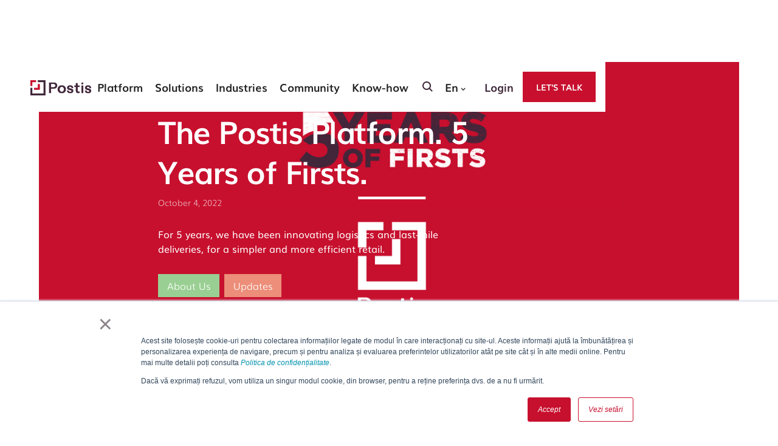

--- FILE ---
content_type: text/html
request_url: https://www.postis.eu/news/the-postis-platform-5-years-of-firsts
body_size: 12667
content:
<!DOCTYPE html><!-- Last Published: Wed Aug 20 2025 15:23:37 GMT+0000 (Coordinated Universal Time) --><html data-wf-domain="www.postis.eu" data-wf-page="65a83344dd0fd4de332b722e" data-wf-site="60883ad991d963f1b556fcc5" lang="ro" data-wf-collection="65a83344dd0fd4de332b7170" data-wf-item-slug="the-postis-platform-5-years-of-firsts"><head><meta charset="utf-8"/><title>The Postis Platform. 5 Years of Firsts.</title><meta content="For 5 years, we have been innovating logistics and last-mile deliveries, for a simpler and more efficient retail." name="description"/><meta content="The Postis Platform. 5 Years of Firsts." property="og:title"/><meta content="For 5 years, we have been innovating logistics and last-mile deliveries, for a simpler and more efficient retail." property="og:description"/><meta content="https://cdn.prod.website-files.com/60883ad991d963814b56fcc7/633c10f0b0cae746183cfd79_Header%20articol%20site%202.png" property="og:image"/><meta content="The Postis Platform. 5 Years of Firsts." property="twitter:title"/><meta content="For 5 years, we have been innovating logistics and last-mile deliveries, for a simpler and more efficient retail." property="twitter:description"/><meta content="https://cdn.prod.website-files.com/60883ad991d963814b56fcc7/633c10f0b0cae746183cfd79_Header%20articol%20site%202.png" property="twitter:image"/><meta property="og:type" content="website"/><meta content="summary_large_image" name="twitter:card"/><meta content="width=device-width, initial-scale=1" name="viewport"/><meta content="khef2aDzdCCkla2ppsVmsA6sffhT7uQqMqkUr0s7p2c" name="google-site-verification"/><link href="https://cdn.prod.website-files.com/60883ad991d963f1b556fcc5/css/postis-new.webflow.shared.88847ecd8.min.css" rel="stylesheet" type="text/css"/><script type="text/javascript">!function(o,c){var n=c.documentElement,t=" w-mod-";n.className+=t+"js",("ontouchstart"in o||o.DocumentTouch&&c instanceof DocumentTouch)&&(n.className+=t+"touch")}(window,document);</script><link href="https://cdn.prod.website-files.com/60883ad991d963f1b556fcc5/60883ad991d963fbca56feeb_favicon.jpg" rel="shortcut icon" type="image/x-icon"/><link href="https://cdn.prod.website-files.com/60883ad991d963f1b556fcc5/60883ad991d963f6c356feea_webclip.png" rel="apple-touch-icon"/><link href="https://www.postis.eu//news/the-postis-platform-5-years-of-firsts" rel="canonical"/><script type="text/javascript">!function(f,b,e,v,n,t,s){if(f.fbq)return;n=f.fbq=function(){n.callMethod?n.callMethod.apply(n,arguments):n.queue.push(arguments)};if(!f._fbq)f._fbq=n;n.push=n;n.loaded=!0;n.version='2.0';n.agent='plwebflow';n.queue=[];t=b.createElement(e);t.async=!0;t.src=v;s=b.getElementsByTagName(e)[0];s.parentNode.insertBefore(t,s)}(window,document,'script','https://connect.facebook.net/en_US/fbevents.js');fbq('consent', 'revoke');fbq('init', '3243739199184199');fbq('track', 'PageView');</script><script>
  window.dataLayer = window.dataLayer || [];
  function gtag(){dataLayer.push(arguments);}
  gtag('js', new Date());
</script>
<!-- Google Tag Manager -->
<script>(function(w,d,s,l,i){w[l]=w[l]||[];w[l].push({'gtm.start':
new Date().getTime(),event:'gtm.js'});var f=d.getElementsByTagName(s)[0],
j=d.createElement(s),dl=l!='dataLayer'?'&l='+l:'';j.async=true;j.src=
'https://www.googletagmanager.com/gtm.js?id='+i+dl;f.parentNode.insertBefore(j,f);
})(window,document,'script','dataLayer','GTM-P4D546X');
</script>
<!-- End Google Tag Manager -->



<style> 
/* modificare icon lista */
ul { list-style-image: url('https://cdn.prod.website-files.com/5db6ac265613b1023607277b/5db816e7411dd99e5ff5c062_chevron.svg'); }
.w-slider-dot {background-color: red;}
</style><hmtl lang="en">
<link rel="alternate"  hreflang="en" href="http://www.postis.eu/news/the-postis-platform-5-years-of-firsts" />
<link rel="alternate" hreflang="ro" href="https://www.postis.eu/ro-news/platforma-postis-5-years-of-firsts" />
<meta name="keywords" content="innovations, firsts, anniversary"><script src="https://cdn.prod.website-files.com/60883ad991d963f1b556fcc5%2F66ba5a08efe71070f98dd10a%2F67211d450781125a1bbf28c8%2Fzbjvlkreyk-1.1.1.js" type="text/javascript"></script></head><body><div data-animation="default" class="nav-bar w-nav" data-easing2="ease" data-easing="ease" data-collapse="medium" style="-webkit-transform:translate3d(0, 0px, 0) scale3d(1, 1, 1) rotateX(0) rotateY(0) rotateZ(0) skew(0, 0);-moz-transform:translate3d(0, 0px, 0) scale3d(1, 1, 1) rotateX(0) rotateY(0) rotateZ(0) skew(0, 0);-ms-transform:translate3d(0, 0px, 0) scale3d(1, 1, 1) rotateX(0) rotateY(0) rotateZ(0) skew(0, 0);transform:translate3d(0, 0px, 0) scale3d(1, 1, 1) rotateX(0) rotateY(0) rotateZ(0) skew(0, 0)" role="banner" data-duration="400" id="nav"><div class="nav-container"><a href="/en/home" class="brand w-nav-brand"><img src="https://cdn.prod.website-files.com/60883ad991d963f1b556fcc5/6089be7b8b9ae36e06877176_Logo-Postis.png" loading="lazy" alt="Postis logo" class="logo-postis"/></a><nav role="navigation" class="nav-menu w-nav-menu"><div data-hover="true" data-delay="0" class="nav-dropdown w-dropdown"><div class="nav-dropdown-toggle w-dropdown-toggle"><div>Platform</div><div class="dropdown-arrow display-none w-icon-dropdown-toggle"></div></div><nav class="nav-dropdown-list w-dropdown-list"><a href="/en/platform/how-it-works" class="dropdown-link w-dropdown-link">How it works</a><a href="/en/platform/customer-experience" class="dropdown-link w-dropdown-link">Customer experience</a><a href="/en/platform/distribution-and-delivery-automation" class="dropdown-link w-dropdown-link">Delivery automation</a><a href="/en/platform/control-tower" class="dropdown-link w-dropdown-link">Control tower</a><a href="/en/platform/carrier-aggregation" class="dropdown-link w-dropdown-link">Carrier aggregation</a><a href="/en/platform/add-ons" class="dropdown-link w-dropdown-link">Add-ons</a><a href="/en/platform/integrations" class="dropdown-link w-dropdown-link">Integrations</a></nav></div><div data-hover="true" data-delay="0" class="nav-dropdown w-dropdown"><div class="nav-dropdown-toggle w-dropdown-toggle"><div>Solutions</div><div class="dropdown-arrow display-none w-icon-dropdown-toggle"></div></div><nav class="nav-dropdown-list w-dropdown-list"><a href="/en/solutions/reduce-your-cost" class="dropdown-link w-dropdown-link">Reduce your cost</a><a href="/en/solutions/automate-your-processes" class="dropdown-link w-dropdown-link">Automate your processes</a><a href="/en/solutions/optimize-your-deliveries" class="dropdown-link w-dropdown-link">Optimize your deliveries</a><a href="/en/solutions/improve-your-distribution" class="dropdown-link w-dropdown-link">Improve your distribution</a><a href="/en/solutions/increase-your-sales" class="dropdown-link w-dropdown-link">Increase your sales</a><a href="/en/solutions/improve-your-customer-satisfaction" class="dropdown-link w-dropdown-link">Improve your customer satisfaction</a><a href="/en/solutions/simplify-your-it-eco-system" class="dropdown-link w-dropdown-link">Simplify your IT eco-system</a><a href="/en/solutions/improve-your-productivity" class="dropdown-link w-dropdown-link">Improve your productivity</a></nav></div><div data-hover="true" data-delay="0" class="nav-dropdown w-dropdown"><div class="nav-dropdown-toggle w-dropdown-toggle"><div>Industries</div><div class="dropdown-arrow display-none w-icon-dropdown-toggle"></div></div><nav class="nav-dropdown-list w-dropdown-list"><a href="/en/industries/traditional-retail" class="dropdown-link w-dropdown-link">Retail</a><a href="/en/industries/e-commerce" class="dropdown-link w-dropdown-link">e-Commerce</a><a href="/en/industries/logistics-supply-chain" class="dropdown-link w-dropdown-link">Logistics &amp; Supply-chain</a><a href="/en/industries/transportation" class="dropdown-link w-dropdown-link">Transportation</a><a href="/en/industries/manufacturing" class="dropdown-link w-dropdown-link">Manufacturing</a></nav></div><div data-hover="true" data-delay="0" class="nav-dropdown w-dropdown"><div class="nav-dropdown-toggle display-none w-dropdown-toggle"><div>Pricing</div><div class="dropdown-arrow w-icon-dropdown-toggle"></div></div><nav class="nav-dropdown-list w-dropdown-list"><a href="#" class="dropdown-link w-dropdown-link"><span class="red">Pricing</span> plans</a><a href="#" class="dropdown-link w-dropdown-link">Postis Effect Calculator</a></nav></div><div data-hover="true" data-delay="0" class="nav-dropdown w-dropdown"><div class="nav-dropdown-toggle w-dropdown-toggle"><div>Community</div><div class="dropdown-arrow display-none w-icon-dropdown-toggle"></div></div><nav class="nav-dropdown-list w-dropdown-list"><a href="/en/community/who-we-are" class="dropdown-link w-dropdown-link">Who we are</a><a href="/en/community/life-at-postis" class="dropdown-link w-dropdown-link">Life at Postis</a><a href="/en/community/careers-at-postis" class="dropdown-link w-dropdown-link">Careers at Postis</a></nav></div><div data-hover="true" data-delay="0" class="nav-dropdown w-dropdown"><div class="nav-dropdown-toggle w-dropdown-toggle"><div>Know-how</div><div class="dropdown-arrow display-none w-icon-dropdown-toggle"></div></div><nav class="nav-dropdown-list w-dropdown-list"><a href="/en/know-how/postis-effect" class="dropdown-link w-dropdown-link">Postis effect</a><a href="/en/know-how/news" class="dropdown-link w-dropdown-link">News</a><a href="/en/know-how/webinars-and-videos" class="dropdown-link w-dropdown-link">Webinars and videos</a><a href="/en/nl-subscribe" data-w-id="97675d26-4acf-1aa7-69ff-1a5cf2e6407f" class="dropdown-link subscribe w-dropdown-link">Subscribe to newsletter</a></nav></div><div class="nav-search-button-w"><a href="#" class="search-btn w-inline-block"><div class="search-icon desktop w-embed"><svg xmlns="http://www.w3.org/2000/svg" width="19.807" height="19.799" viewBox="0 0 19.807 19.799"><g transform="translate(-1260.07 1216.229) rotate(-45)"><g transform="translate(1744 38)" fill="none" stroke="currentColor" stroke-linecap="round" stroke-linejoin="round" stroke-width="2"><circle cx="7" cy="7" r="7" stroke="none"/><circle cx="7" cy="7" r="6" fill="none"/></g><path d="M-18007.4-21745v4.986" transform="translate(19758.426 21797)" fill="none" stroke="currentColor" stroke-linecap="round" stroke-width="2"/></g></svg></div></a><div data-hover="true" data-delay="0" class="nav-dropdown w-dropdown"><div class="nav-dropdown-toggle language w-dropdown-toggle"><div>En</div><div class="dropdown-arrow horizontal w-icon-dropdown-toggle"></div></div><nav class="nav-dropdown-list language w-dropdown-list"><a href="https://www.postis.eu/ro-news/platforma-postis-5-years-of-firsts" class="dropdown-link w-dropdown-link">Română</a></nav></div></div><a href="https://myaccount.postisgate.com/#!/login" class="nav-main-link">Login</a><a href="/en/contact" class="button nav w-button">Let&#x27;s Talk</a></nav><div class="flex-h mobile-menu"><a href="#" class="search-btn mobile w-inline-block"><div class="search-icon mobile w-embed"><svg xmlns="http://www.w3.org/2000/svg" width="19.807" height="19.799" viewBox="0 0 19.807 19.799"><g transform="translate(-1260.07 1216.229) rotate(-45)"><g transform="translate(1744 38)" fill="none" stroke="currentColor" stroke-linecap="round" stroke-linejoin="round" stroke-width="2"><circle cx="7" cy="7" r="7" stroke="none"/><circle cx="7" cy="7" r="6" fill="none"/></g><path d="M-18007.4-21745v4.986" transform="translate(19758.426 21797)" fill="none" stroke="currentColor" stroke-linecap="round" stroke-width="2"/></g></svg></div></a><div class="menu-btn w-nav-button"><div data-is-ix2-target="1" class="lottie-animation" data-w-id="97675d26-4acf-1aa7-69ff-1a5cf2e64094" data-animation-type="lottie" data-src="https://cdn.prod.website-files.com/60883ad991d963f1b556fcc5/60883ad991d963aa8156fccc_hambuger-menu-icon.json" data-loop="0" data-direction="1" data-autoplay="0" data-renderer="svg" data-default-duration="3" data-duration="0" data-ix2-initial-state="0"></div></div></div></div><div style="display:none;height:0px" class="search-modal-w"><div class="container w-container"><form action="/search" id="search-en" style="opacity:0;-webkit-transform:translate3d(0, 20px, 0) scale3d(1, 1, 1) rotateX(0) rotateY(0) rotateZ(0) skew(0, 0);-moz-transform:translate3d(0, 20px, 0) scale3d(1, 1, 1) rotateX(0) rotateY(0) rotateZ(0) skew(0, 0);-ms-transform:translate3d(0, 20px, 0) scale3d(1, 1, 1) rotateX(0) rotateY(0) rotateZ(0) skew(0, 0);transform:translate3d(0, 20px, 0) scale3d(1, 1, 1) rotateX(0) rotateY(0) rotateZ(0) skew(0, 0)" class="search w-form"><label for="search" class="field-label">Search in site</label><div class="flex-h"><input class="search-input w-input" maxlength="256" name="query" placeholder="Search…" type="search" id="search" required=""/><input type="submit" id="search-en-btn" class="button seearch-btn w-button" value="Search"/></div></form></div></div></div><div><div class="news-hero"><div class="container-760px"><h1 class="h1-white news-title">The Postis Platform. 5 Years of Firsts.</h1><div class="news-date white">October 4, 2022</div><div class="news-p header-white">For 5 years, we have been innovating logistics and last-mile deliveries, for a simpler and more efficient retail.</div><div class="w-dyn-list"><div role="list" class="category-w w-dyn-items"><div role="listitem" class="w-dyn-item"><div style="background-color:hsla(113.11475409836063, 38.85%, 69.22%, 1.00)" class="news-category">About Us</div></div><div role="listitem" class="w-dyn-item"><div style="background-color:#ec8e79" class="news-category">Updates</div></div></div></div></div><div class="dark-overlay"></div><div class="rectangle article"></div><img src="https://cdn.prod.website-files.com/60883ad991d963814b56fcc7/633c10f0b0cae746183cfd79_Header%20articol%20site%202.png" loading="lazy" alt="The Postis Platform. 5 Years of Firsts. " sizes="(max-width: 767px) 100vw, 90vw" srcset="https://cdn.prod.website-files.com/60883ad991d963814b56fcc7/633c10f0b0cae746183cfd79_Header%20articol%20site%202-p-500.png 500w, https://cdn.prod.website-files.com/60883ad991d963814b56fcc7/633c10f0b0cae746183cfd79_Header%20articol%20site%202-p-800.png 800w, https://cdn.prod.website-files.com/60883ad991d963814b56fcc7/633c10f0b0cae746183cfd79_Header%20articol%20site%202-p-1080.png 1080w, https://cdn.prod.website-files.com/60883ad991d963814b56fcc7/633c10f0b0cae746183cfd79_Header%20articol%20site%202-p-1600.png 1600w, https://cdn.prod.website-files.com/60883ad991d963814b56fcc7/633c10f0b0cae746183cfd79_Header%20articol%20site%202-p-2000.png 2000w, https://cdn.prod.website-files.com/60883ad991d963814b56fcc7/633c10f0b0cae746183cfd79_Header%20articol%20site%202.png 2494w" class="bg-img news-article"/></div></div><section class="section"><div class="container-760px w-container"><div class="icon-wrapper"><div class="social-media-share w-embed"><a href="javascript:void()"
onclick="window.open( 'https://www.facebook.com/sharer/sharer.php?u='+encodeURIComponent('https://postis.eu/news/the-postis-platform-5-years-of-firsts') +'&amp;t=' + encodeURIComponent('The Postis Platform. 5 Years of Firsts.'), 'facebook-share-dialog', 'width=626,height=436,top='+((screen.height - 436) / 2)+',left='+((screen.width - 626)/2 )); return false;">
<img src="https://cdn.prod.website-files.com/60883ad991d963f1b556fcc5/609162dcd86f63d71c767913_facebook-icon.svg" alt ="facebook icon">
</a></div><div class="social-media-share w-embed"><a href="javascript:void()" onclick="window.open( 'https://www.linkedin.com/shareArticle?url='+encodeURIComponent('https://postis.eu/news/the-postis-platform-5-years-of-firsts') +'&amp;t=' + encodeURIComponent('The Postis Platform. 5 Years of Firsts.'),'LinkedIn-share-dialog', 'width=626,height=436,top='+((screen.height - 436) / 2)+',left='+((screen.width - 626)/2 )); return false;">
<img src="https://cdn.prod.website-files.com/60883ad991d963f1b556fcc5/609162dd572fb028769bf050_linkedin-icon.svg" alt ="linkedin icon">
</a></div><div class="social-media-share w-embed"><a  href="mailto:?subject=Check this out: The Postis Platform. 5 Years of Firsts.&amp;body= Hi, I found this interesting article! %0D%0A More details here: https://postis.eu/news/the-postis-platform-5-years-of-firsts">
<img src="https://cdn.prod.website-files.com/60883ad991d963f1b556fcc5/609162dd39bd8a1ad96d2099_mail-icon.svg" alt ="mail icon">
</a></div></div><div class="blog-post_autor"><div>By </div><div>Radu Țoncu</div></div><div class="rich-text-articles w-richtext"><p>2017 seems so far away.</p><p>Not just because so much has happened - pandemic, lockdown, war, economic crises, social unrest. But because our life has changed significantly. Remote working, online meetings, events and conferences, loans made from your smartphone, e-shops purchasing for anything - from cars, furniture or cement, to jewelry, medicine or salad, food delivered to your door in just 15 minutes.</p><p>All these were viewed in 2017 as exotic concepts or wishful thinking. And yet, today they are all part of our everyday reality. The interesting times we&#x27;ve been through have affected our lives, but they&#x27;ve also helped us emerge more resilient, more efficient and more adapted to change.</p><p>‍</p><p>About 6 years ago, the Postis team had set out to change the way three vital industries - transport, logistics and retail - were working together. It was the time when every IT system in logistics was speaking its own language. When data was moving from one application to another via CSV files and was not matching each other when imported. And the reports made at the end of the month in Excel were used as tools to support business decisions. The numerous breakpoints in the flow of data, the lack of visibility and predictability, the inefficiency of the processes, all led to costs, errors, delays. Each player in the logistics chain found the causes in the backyard of the others. Customers were unhappy. And things were evolving with difficulty.</p><p>For the first time, Postis proposed to the market <strong>an open business model</strong>, in which all parties involved in logistics processes collaborate and develop efficient ways of working. The Postis Platform integrated all relevant IT systems (WMS, ERP, CMS, e-commerce platforms, transport management systems), started to collect systemically the process, performance and customer experience data and made it circulate efficiently and securely from one system to another, in real time.</p><p>For the first time, an approach based on open platforms, automated processes and data science was brought to the logistics sector, and Postis became <strong>the first LogTech startup in Romania</strong>.</p><p>‍</p><h1>In 2017, the first digital platform developed in Romania for the automation, optimization and unified management of last-mile delivery processes was launched.</h1><p>‍</p><p>With the contribution of all partners from the <strong>Postis Community</strong> – retailers, e-commerce players, technology providers, fulfillers, transporters, couriers, buyers – the Postis Platform has increased in complexity and has proven its effectiveness for the most varied business objectives, in different business models, logistics ecosystems and product typologies.</p><p>Advanced technologies, <strong>Machine Learning</strong> algorithms and <strong>Artificial Intelligence</strong> were implemented for the first time to automate business decisions and optimize the order delivery and post-delivery processes. And in the past 5 years, Postis has contributed to the <strong>widespread adoption of the omnichannel</strong> <strong>retail </strong>and to the <strong>simplification of purchase interactions</strong>, regardless of whether we are talking about physical or online stores.</p><p>Some of the most important tools developed by Postis that have helped the e-commerce industry grow and<strong> the delivery processes and experiences get improved</strong> are:</p><ul role="list"><li><a href="/en/platform/cx-tracker" target="_blank">Postis CX Tracker</a>, a tool through which end customers can give feedback to the companies they bought from, immediately after their order is delivered. Through rating, feedback and NPS forms, retailers learn in real time what is important to their shoppers and what areas from their delivery processes need improvement;</li></ul><ul role="list"><li><a href="https://parcely.postis.eu/" target="_blank">Parcely by Postis</a>, the mobile app for real-time tracking of any order, regardless of the merchant and the courier company, available to buyers from Romania and soon, from other European countries;</li><li><a href="https://insights.postis.eu/click-to-door-study" target="_blank">Click-to-Door</a>, a revolutionary concept that integrated pre-purchase logistics with delivery processes. Based on it, Postis produced in 2021 the first detailed report dedicated to the e-commerce market that analyzed the causal relationships along the whole purchase experience: from the first online interaction with the retailers&#x27; promotional communication, continuing with the website and the information about the product, passing through the selection of purchase and delivery options, to the delivery of the package and the post-delivery interactions;</li><li><a href="/en/platform/delivery-widget" target="_blank">Postis Delivery Widget</a>, a tool that can be integrated into the online store&#x27;s shopping cart and give buyers the ability to decide where, when and how their orders are delivered. By diversifying delivery options, retailers can better respond to each customer&#x27;s specific preferences and needs, constantly improve the experience they offer, and increase conversion rate and brand loyalty;</li><li><a href="/en/platform/track-trace" target="_blank">Postis Driver App</a>, a mobile app to dispatch and manage orders directly on the driver&#x27;s phone, dedicated to companies that have vehicle fleets of their own and want to integrate them with the rest of their outsourced delivery solutions for a unified, efficient and predictable management.</li></ul><p>‍</p><h1>Some figures, 5 years after the launch of Postis</h1><ul role="list"><li><a href="/en/platform/integrations" target="_blank">a catalog of more than 200 couriers, deliverers and carriers</a>, for all types of products and customer experiences, facilitating deliveries to and from more than 25 countries;</li><li>automation, optimization and delivery management services for <strong>more than 200 customers</strong>, both medium and large, local and international;</li><li>constant growth of the business for 5 consecutive years, reaching at the end of 2021 <strong>1 million euros in recurring revenue</strong>;</li><li><strong>40% of revenues come from processing deliveries to and from territories other than Romania</strong>;</li><li>in 2021, our technologies were recognized internationally, and the Postis Platform was the first and only Romanian IT platform designated <strong>Challenge Master</strong> and the winner of a USD 100,000 prize in the <strong>AWS AI Challenge</strong> competition;</li><li>the activity is coordinated from the <strong>headquarters in Bucharest and the regional office in Poland</strong>, with the second regional office to be opened by the end of the year, in <strong>Germany</strong>.</li></ul><p>‍</p><p><strong>5 years after its launch, Postis has become a major presence in the European LogTech ecosystem and provides delivery optimization services in Central and Eastern Europe, South-Eastern Europe, the Balkan Region and Western Europe.</strong></p><p><strong>For all these achievements we are grateful to all our partners and customers. Together, we are celebrating the first 5 years of innovations in last-mile delivery, and preparing for the next 5.</strong></p><p>‍</p><figure style="max-width:350px" class="w-richtext-align-normal w-richtext-figure-type-image"><div><img src="https://cdn.prod.website-files.com/60883ad991d963814b56fcc7/633c0dc3fba126752489535d_5%20Years%20of%20Firsts%20-%20semnatura%20LR.png" loading="lazy" alt=""/></div></figure></div></div></section><div data-w-id="ebb458ae-785a-546d-1985-1f2790f5ceb6" class="section"><div class="container w-container"><header class="header bm-40"><h2>Related articles</h2></header><div data-delay="4000" data-animation="slide" class="slider-news w-slider" data-autoplay="false" data-easing="ease" data-hide-arrows="false" data-disable-swipe="false" data-autoplay-limit="0" data-nav-spacing="5" data-duration="500" data-infinite="true"><div class="slider-news-mask w-slider-mask"><div class="slide-news w-slide"><div class="news-collection-w w-dyn-list"><div role="list" class="news-list w-dyn-items"><div role="listitem" class="news-collection-item w-dyn-item"><a href="/news/customer-experience-strategy-a-complete-guide" class="news-card w-inline-block"><div><div class="news-img-w"><img src="https://cdn.prod.website-files.com/60883ad991d963814b56fcc7/68fa2acb3df7f921eda6aa61_Customer%20Experience%20Strategy%20A%20Complete%20Guide%20Postis.jpg" loading="lazy" alt="Customer Experience Strategy A Complete Guide Postis" class="news-list-img"/></div><div class="news-titlu">Customer Experience Strategy: A Complete Guide</div></div><div class="news-footer"><div>October 22, 2025</div><div class="link articol">Read more</div></div></a></div></div></div></div><div class="slide-news w-slide"><div class="news-collection-w w-dyn-list"><div role="list" class="news-list w-dyn-items"><div role="listitem" class="news-collection-item w-dyn-item"><a href="/news/customer-experience-vs-customer-satisfaction-a-complete-guide-for-european-ecommerce-success" class="news-card w-inline-block"><div><div class="news-img-w"><img src="https://cdn.prod.website-files.com/60883ad991d963814b56fcc7/68e55be99b3569d15e4134ea_pexels-artempodrez-5025502%20(1).jpg" loading="lazy" alt="Customer Experience vs Customer Satisfaction: A Complete Guide for European eCommerce Success Postis" class="news-list-img"/></div><div class="news-titlu">Customer Experience vs Customer Satisfaction: A Complete Guide for European eCommerce Success</div></div><div class="news-footer"><div>October 7, 2025</div><div class="link articol">Read more</div></div></a></div></div></div></div><div class="slide-news w-slide"><div class="news-collection-w w-dyn-list"><div role="list" class="news-list w-dyn-items"><div role="listitem" class="news-collection-item w-dyn-item"><a href="/news/how-to-improve-customer-experience-a-complete-guide-for-ecommerce-businesses" class="news-card w-inline-block"><div><div class="news-img-w"><img src="https://cdn.prod.website-files.com/60883ad991d963814b56fcc7/68aef1c23bd6f4a4af7f43dd_How%20to%20Improve%20Customer%20Experience%20A%20Complete%20Guide%20for%20eCommerce%20Businesses.jpg" loading="lazy" alt="How to Improve Customer Experience A Complete Guide for eCommerce Businesses Postis" class="news-list-img"/></div><div class="news-titlu">How to Improve Customer Experience: A Complete Guide for eCommerce Businesses</div></div><div class="news-footer"><div>August 27, 2025</div><div class="link articol">Read more</div></div></a></div></div></div></div></div><div class="display-none w-slider-arrow-left"><div class="w-icon-slider-left"></div></div><div class="display-none w-slider-arrow-right"><div class="w-icon-slider-right"></div></div><div class="slide-nav news w-slider-nav w-slider-nav-invert"></div></div></div></div><section class="section cta"><div class="cta-w"><img src="https://cdn.prod.website-files.com/60883ad991d963f1b556fcc5/60883ad991d963292956fce5_th2_fb6.webp" loading="lazy" alt="portrait of man with glasses smiling" class="img-full"/><div class="full-row-text-col cta-red"><div class="cta-grid"><div id="w-node-bf4cd5af-f0a8-9251-42a3-821708e7ee45-332b722e"><h3 class="cta-text">Transform your logistics and delivery through data science and state of the art digital tech.</h3><a data-w-id="bf4cd5af-f0a8-9251-42a3-821708e7ee48" href="#" class="cta-link subscribe-footer w-inline-block"><div>Subscribe to Postis Monthly News Report <span class="cta-arrow">&gt;</span></div></a></div><img src="https://cdn.prod.website-files.com/60883ad991d963f1b556fcc5/60883ad991d9633a3e56fce6_cta-icon.svg" loading="lazy" width="178" height="221" alt="" id="w-node-bf4cd5af-f0a8-9251-42a3-821708e7ee4d-332b722e" class="cta-icon"/></div></div></div></section><div id="footer" class="footer"><div class="footer-w"><div class="flex-v"><a href="/en/platform/how-it-works" class="footer-link">Platform</a><a href="/en/industries/traditional-retail" class="footer-link">Industries</a><a href="/en/solutions/reduce-your-cost" class="footer-link">Solutions</a><a href="/en/community/who-we-are" class="footer-link">Postis Community</a><a href="/en/know-how/postis-effect" class="footer-link">Postis Know-how</a><a href="https://register.postis.eu/" class="footer-link">Try for free</a></div><div id="w-node-_631ecafa-ae77-31bf-06a2-fc3aa52e48f0-a52e48df" class="flex-v"><a href="/en/contact" class="footer-link">Contact</a><a href="mailto:office@postisgate.com" class="footer-link">Press contact</a><a href="/en/privacy-policy" class="footer-link">Privacy Policy</a></div><div class="flex-v"><div class="wrapper"><div class="footer-nl-title">Subscribe to newsletter</div><div class="w-embed w-script"><!--[if lte IE 8]>
<script charset="utf-8" type="text/javascript" src="//js-eu1.hsforms.net/forms/v2-legacy.js"></script>
<![endif]-->
<script charset="utf-8" type="text/javascript" src="//js-eu1.hsforms.net/forms/embed/v2.js"></script>
<script>
  hbspt.forms.create({
    region: "eu1",
    portalId: "24984731",
    formId: "71ef9bc2-7297-4b0f-b352-97d21522c306"
  });
</script></div></div></div><div id="w-node-_631ecafa-ae77-31bf-06a2-fc3aa52e490a-a52e48df" class="flex-v"><div>Let&#x27;s get in touch</div><div class="footer-col"><div class="bm-15">George Constantinescu, 2C</div><div class="bm-15">Bucharest, Romania</div></div><div class="flex-v"><div>Follow us on:</div><div class="c-social-media-wrapp"><a rel="noopener" href="https://www.linkedin.com/company/postis/" target="_blank" class="c-sm__link w-inline-block"><div class="c-sm__icon w-embed"><svg xmlns="http://www.w3.org/2000/svg" viewBox="0 0 448 512"><!--! Font Awesome Pro 6.1.2 by @fontawesome - https://fontawesome.com License - https://fontawesome.com/license (Commercial License) Copyright 2022 Fonticons, Inc.--><path d="M416 32H31.9C14.3 32 0 46.5 0 64.3v383.4C0 465.5 14.3 480 31.9 480H416c17.6 0 32-14.5 32-32.3V64.3c0-17.8-14.4-32.3-32-32.3zM135.4 416H69V202.2h66.5V416zm-33.2-243c-21.3 0-38.5-17.3-38.5-38.5S80.9 96 102.2 96c21.2 0 38.5 17.3 38.5 38.5 0 21.3-17.2 38.5-38.5 38.5zm282.1 243h-66.4V312c0-24.8-.5-56.7-34.5-56.7-34.6 0-39.9 27-39.9 54.9V416h-66.4V202.2h63.7v29.2h.9c8.9-16.8 30.6-34.5 62.9-34.5 67.2 0 79.7 44.3 79.7 101.9V416z"fill="currentColor"/></svg></div></a><a rel="noopener" href="https://www.youtube.com/channel/UCRP_04KVc20Hu4k8MuCCmag" target="_blank" class="c-sm__link w-inline-block"><div class="c-sm__icon w-embed"><svg xmlns="http://www.w3.org/2000/svg" viewBox="0 0 448 512"><!--! Font Awesome Pro 6.1.2 by @fontawesome - https://fontawesome.com License - https://fontawesome.com/license (Commercial License) Copyright 2022 Fonticons, Inc. --><path d="M186.8 202.1l95.2 54.1-95.2 54.1V202.1zM448 80v352c0 26.5-21.5 48-48 48H48c-26.5 0-48-21.5-48-48V80c0-26.5 21.5-48 48-48h352c26.5 0 48 21.5 48 48zm-42 176.3s0-59.6-7.6-88.2c-4.2-15.8-16.5-28.2-32.2-32.4C337.9 128 224 128 224 128s-113.9 0-142.2 7.7c-15.7 4.2-28 16.6-32.2 32.4-7.6 28.5-7.6 88.2-7.6 88.2s0 59.6 7.6 88.2c4.2 15.8 16.5 27.7 32.2 31.9C110.1 384 224 384 224 384s113.9 0 142.2-7.7c15.7-4.2 28-16.1 32.2-31.9 7.6-28.5 7.6-88.1 7.6-88.1z"fill="currentColor"/></svg></div></a><a rel="noopener" href="https://www.facebook.com/PostisGate/" target="_blank" class="c-sm__link w-inline-block"><div class="c-sm__icon w-embed"><svg xmlns="http://www.w3.org/2000/svg" viewBox="0 0 448 512"><!--! Font Awesome Pro 6.1.2 by @fontawesome - https://fontawesome.com License - https://fontawesome.com/license (Commercial License) Copyright 2022 Fonticons, Inc. --><path d="M400 32H48A48 48 0 0 0 0 80v352a48 48 0 0 0 48 48h137.25V327.69h-63V256h63v-54.64c0-62.15 37-96.48 93.67-96.48 27.14 0 55.52 4.84 55.52 4.84v61h-31.27c-30.81 0-40.42 19.12-40.42 38.73V256h68.78l-11 71.69h-57.78V480H400a48 48 0 0 0 48-48V80a48 48 0 0 0-48-48z" fill="currentColor"/></svg></div></a></div></div></div><a href="#" id="w-node-_215c79c4-1cb7-abda-97d8-4d669c93402a-a52e48df" class="back-to-top w-inline-block"><img src="https://cdn.prod.website-files.com/60883ad991d963f1b556fcc5/60883ad991d963456d56fcf0_footer-arrow.svg" loading="lazy" alt="arrow up"/></a></div><div class="search-close"></div></div><script src="https://d3e54v103j8qbb.cloudfront.net/js/jquery-3.5.1.min.dc5e7f18c8.js?site=60883ad991d963f1b556fcc5" type="text/javascript" integrity="sha256-9/aliU8dGd2tb6OSsuzixeV4y/faTqgFtohetphbbj0=" crossorigin="anonymous"></script><script src="https://cdn.prod.website-files.com/60883ad991d963f1b556fcc5/js/webflow.schunk.57d5559d2f0cd9f8.js" type="text/javascript"></script><script src="https://cdn.prod.website-files.com/60883ad991d963f1b556fcc5/js/webflow.schunk.49fa04d3453c1711.js" type="text/javascript"></script><script src="https://cdn.prod.website-files.com/60883ad991d963f1b556fcc5/js/webflow.schunk.61b534daaaeddbc7.js" type="text/javascript"></script><script src="https://cdn.prod.website-files.com/60883ad991d963f1b556fcc5/js/webflow.bec1f69d.e2adf3c6fe7d7840.js" type="text/javascript"></script><!-- SET COOKIES FOR LANGUAGES -->
<script>
document.addEventListener("DOMContentLoaded", function () {
  function setCookie(name, value, days) {
    var expires = "";
    if (days) {
      var date = new Date();
      date.setTime(date.getTime() + days * 24 * 60 * 60 * 1000);
      expires = "; expires=" + date.toUTCString();
    }
    document.cookie = name + "=" + (value || "") + expires + "; path=/";
  }
  //Set cookies when manualy changing the site language
  let langSelectRo = document.getElementById("langRo");
  let langSelectEn = document.getElementById("langEn");
  let langSelectPl = document.getElementById("langPl");

  if (langSelectEn) {
    langSelectEn.addEventListener("click", function () {
      setCookie("user_language_preference", "en", 30);
    });
  }
  if (langSelectPl) {
    langSelectPl.addEventListener("click", function () {
      setCookie("user_language_preference", "pl", 30);
    });
  }
  if (langSelectRo) {
    langSelectRo.addEventListener("click", function () {
      setCookie("user_language_preference", "ro", 30);
    });
  }
});
</script>
<!-- END OF SET COOKIES FOR LANGUAGES -->
<!-- Leadfeeder -->
<script> (function(ss,ex){ window.ldfdr=window.ldfdr||function(){(ldfdr._q=ldfdr._q||[]).push([].slice.call(arguments));}; (function(d,s){ fs=d.getElementsByTagName(s)[0]; function ce(src){ var cs=d.createElement(s); cs.src=src; cs.async=1; fs.parentNode.insertBefore(cs,fs); }; ce('https://sc.lfeeder.com/lftracker_v1_'+ss+(ex?'_'+ex:'')+'.js'); })(document,'script'); })('lYNOR8x2JYN4WQJZ'); </script>
<!-- End Leadfeeder-->

<style>

.w-slider-dot{
    width: 20px;
    height: 2px;
    }
    
.w-slider-nav-invert>div.w-active{
    background-color:#c8102e;
    }
</style>

<!-- Remove default input styles-->
<style>
input {   
    -webkit-appearance: none;
    -moz-appearance: none;
    appearance: none;
}
</style>

<script>
// close subscribe modal section on the ESC button
document.body.addEventListener('keydown', function (e) {
 if (e.key === 'Escape') {
  document.querySelector('.modal-close-btn').click();
   document.querySelector('.search-close').click();
 }
});
  
//BIG TABS
$('.tab-big').on('click', function(){
  newTitles = $(this).children('.title-s').text();
  newTitlebig= $(this).children('.title-big').text();
  $('.tabs__dropdown__text').text(newTitles);
  $('.tabs-title-big').text(newTitlebig);
});

//BLUE TABS
$('.blue-tabs-link').on('click', function(){
  newTitleBlue = $(this).children('.blue-tab-link-title').text();
  newStep= $(this).children('.blue-step').text();
  $('.blue-tab-dropdown-text').text(newTitleBlue);
  $('.blue-tabs-dropdown-step').text(newStep);
});

//SOLUTIONS TABS
$('.c-what-we-do_tab-link').on('click', function(){
  newTitlesSol = $(this).children('.c-what-we-do_tab-text').text();
  $('.solution-tab-dropdown-text').text(newTitlesSol);
});
</script>

<!-- Google Tag Manager (noscript)--> 
<noscript><iframe src="https://www.googletagmanager.com/ns.html?id=GTM-P4D546X"
height="0" width="0" style="display:none;visibility:hidden"></iframe></noscript>
<!-- End Google Tag Manager (noscript) -->

<!-- Start of HubSpot code snippet -->
<button type="button" id="hs_show_banner_button"
  style="background-color: #c7102e; border: 1px solid #c7102e;
         border-radius: 3px; padding: 10px 16px; text-decoration: none; color: #fff;
         font-family: inherit; font-size: inherit; font-weight: normal; line-height: inherit;
         text-align: left; text-shadow: none;"
  onClick="(function(){
    var _hsp = window._hsp = window._hsp || [];
    _hsp.push(['showBanner']);         
  })()"
>Cookie Settings</button>
<!-- End of HubSpot code snippet -->
<!--///  FOOTER CURENT YEAR ///-->
<script>
const $yearEl = $('.current-year');
const currentYear = new Date().getFullYear();
$yearEl.text(currentYear);
</script>

<!-- Google Tag Manager (noscript) -->
<noscript><iframe src="https://www.googletagmanager.com/ns.html?id=GTM-P4D546X"
height="0" width="0" style="display:none;visibility:hidden"></iframe></noscript>
<!-- End Google Tag Manager (noscript) -->
<!-- SCHEMA MARKUP ARTICLE -->
<script type="application/ld+json">
{
"@context": "https://schema.org",
"@type": "BlogPosting",
"mainEntityOfPage": {
"@type":"WebPage",
"@id":"https://www.postis.eu/news/the-postis-platform-5-years-of-firsts"
},
"headline": "The Postis Platform. 5 Years of Firsts.",
"image": {
"@type": "ImageObject",
"url": "https://cdn.prod.website-files.com/60883ad991d963814b56fcc7/633c10f0b0cae746183cfd79_Header%20articol%20site%202.png"
},
"dateCreated": "Oct 04, 2022",
"datePublished": "Oct 04, 2022",
"dateModified": "Oct 04, 2022",
"author":{
 "@type": "Person",
 "name": "Radu Țoncu"
},
"keywords":"innovations, firsts, anniversary",
"copyrightHolder":{
"@type": "Organization",
"name": "Postis",
"logo": {
"@type": "ImageObject",
"url": "https://cdn.prod.website-files.com/60883ad991d963f1b556fcc5/6089be7b8b9ae36e06877176_Logo-Postis.png"
}
},
"publisher": {
"@type": "Organization",
"name": "Postis",
"logo": {
"@type": "ImageObject",
"url": "https://cdn.prod.website-files.com/60883ad991d963f1b556fcc5/6089be7b8b9ae36e06877176_Logo-Postis.png"
}
},
"description": "For 5 years, we have been innovating logistics and last-mile deliveries, for a simpler and more efficient retail."
}
</script>
<!-- END SCHEMA MARKUP ARTICLE --></body></html>

--- FILE ---
content_type: text/css
request_url: https://cdn.prod.website-files.com/60883ad991d963f1b556fcc5/css/postis-new.webflow.shared.88847ecd8.min.css
body_size: 37407
content:
html{-webkit-text-size-adjust:100%;-ms-text-size-adjust:100%;font-family:sans-serif}body{margin:0}article,aside,details,figcaption,figure,footer,header,hgroup,main,menu,nav,section,summary{display:block}audio,canvas,progress,video{vertical-align:baseline;display:inline-block}audio:not([controls]){height:0;display:none}[hidden],template{display:none}a{background-color:#0000}a:active,a:hover{outline:0}abbr[title]{border-bottom:1px dotted}b,strong{font-weight:700}dfn{font-style:italic}h1{margin:.67em 0;font-size:2em}mark{color:#000;background:#ff0}small{font-size:80%}sub,sup{vertical-align:baseline;font-size:75%;line-height:0;position:relative}sup{top:-.5em}sub{bottom:-.25em}img{border:0}svg:not(:root){overflow:hidden}hr{box-sizing:content-box;height:0}pre{overflow:auto}code,kbd,pre,samp{font-family:monospace;font-size:1em}button,input,optgroup,select,textarea{color:inherit;font:inherit;margin:0}button{overflow:visible}button,select{text-transform:none}button,html input[type=button],input[type=reset]{-webkit-appearance:button;cursor:pointer}button[disabled],html input[disabled]{cursor:default}button::-moz-focus-inner,input::-moz-focus-inner{border:0;padding:0}input{line-height:normal}input[type=checkbox],input[type=radio]{box-sizing:border-box;padding:0}input[type=number]::-webkit-inner-spin-button,input[type=number]::-webkit-outer-spin-button{height:auto}input[type=search]{-webkit-appearance:none}input[type=search]::-webkit-search-cancel-button,input[type=search]::-webkit-search-decoration{-webkit-appearance:none}legend{border:0;padding:0}textarea{overflow:auto}optgroup{font-weight:700}table{border-collapse:collapse;border-spacing:0}td,th{padding:0}@font-face{font-family:webflow-icons;src:url([data-uri])format("truetype");font-weight:400;font-style:normal}[class^=w-icon-],[class*=\ w-icon-]{speak:none;font-variant:normal;text-transform:none;-webkit-font-smoothing:antialiased;-moz-osx-font-smoothing:grayscale;font-style:normal;font-weight:400;line-height:1;font-family:webflow-icons!important}.w-icon-slider-right:before{content:""}.w-icon-slider-left:before{content:""}.w-icon-nav-menu:before{content:""}.w-icon-arrow-down:before,.w-icon-dropdown-toggle:before{content:""}.w-icon-file-upload-remove:before{content:""}.w-icon-file-upload-icon:before{content:""}*{box-sizing:border-box}html{height:100%}body{color:#333;background-color:#fff;min-height:100%;margin:0;font-family:Arial,sans-serif;font-size:14px;line-height:20px}img{vertical-align:middle;max-width:100%;display:inline-block}html.w-mod-touch *{background-attachment:scroll!important}.w-block{display:block}.w-inline-block{max-width:100%;display:inline-block}.w-clearfix:before,.w-clearfix:after{content:" ";grid-area:1/1/2/2;display:table}.w-clearfix:after{clear:both}.w-hidden{display:none}.w-button{color:#fff;line-height:inherit;cursor:pointer;background-color:#3898ec;border:0;border-radius:0;padding:9px 15px;text-decoration:none;display:inline-block}input.w-button{-webkit-appearance:button}html[data-w-dynpage] [data-w-cloak]{color:#0000!important}.w-code-block{margin:unset}pre.w-code-block code{all:inherit}.w-optimization{display:contents}.w-webflow-badge,.w-webflow-badge>img{box-sizing:unset;width:unset;height:unset;max-height:unset;max-width:unset;min-height:unset;min-width:unset;margin:unset;padding:unset;float:unset;clear:unset;border:unset;border-radius:unset;background:unset;background-image:unset;background-position:unset;background-size:unset;background-repeat:unset;background-origin:unset;background-clip:unset;background-attachment:unset;background-color:unset;box-shadow:unset;transform:unset;direction:unset;font-family:unset;font-weight:unset;color:unset;font-size:unset;line-height:unset;font-style:unset;font-variant:unset;text-align:unset;letter-spacing:unset;-webkit-text-decoration:unset;text-decoration:unset;text-indent:unset;text-transform:unset;list-style-type:unset;text-shadow:unset;vertical-align:unset;cursor:unset;white-space:unset;word-break:unset;word-spacing:unset;word-wrap:unset;transition:unset}.w-webflow-badge{white-space:nowrap;cursor:pointer;box-shadow:0 0 0 1px #0000001a,0 1px 3px #0000001a;visibility:visible!important;opacity:1!important;z-index:2147483647!important;color:#aaadb0!important;overflow:unset!important;background-color:#fff!important;border-radius:3px!important;width:auto!important;height:auto!important;margin:0!important;padding:6px!important;font-size:12px!important;line-height:14px!important;text-decoration:none!important;display:inline-block!important;position:fixed!important;inset:auto 12px 12px auto!important;transform:none!important}.w-webflow-badge>img{position:unset;visibility:unset!important;opacity:1!important;vertical-align:middle!important;display:inline-block!important}h1,h2,h3,h4,h5,h6{margin-bottom:10px;font-weight:700}h1{margin-top:20px;font-size:38px;line-height:44px}h2{margin-top:20px;font-size:32px;line-height:36px}h3{margin-top:20px;font-size:24px;line-height:30px}h4{margin-top:10px;font-size:18px;line-height:24px}h5{margin-top:10px;font-size:14px;line-height:20px}h6{margin-top:10px;font-size:12px;line-height:18px}p{margin-top:0;margin-bottom:10px}blockquote{border-left:5px solid #e2e2e2;margin:0 0 10px;padding:10px 20px;font-size:18px;line-height:22px}figure{margin:0 0 10px}figcaption{text-align:center;margin-top:5px}ul,ol{margin-top:0;margin-bottom:10px;padding-left:40px}.w-list-unstyled{padding-left:0;list-style:none}.w-embed:before,.w-embed:after{content:" ";grid-area:1/1/2/2;display:table}.w-embed:after{clear:both}.w-video{width:100%;padding:0;position:relative}.w-video iframe,.w-video object,.w-video embed{border:none;width:100%;height:100%;position:absolute;top:0;left:0}fieldset{border:0;margin:0;padding:0}button,[type=button],[type=reset]{cursor:pointer;-webkit-appearance:button;border:0}.w-form{margin:0 0 15px}.w-form-done{text-align:center;background-color:#ddd;padding:20px;display:none}.w-form-fail{background-color:#ffdede;margin-top:10px;padding:10px;display:none}label{margin-bottom:5px;font-weight:700;display:block}.w-input,.w-select{color:#333;vertical-align:middle;background-color:#fff;border:1px solid #ccc;width:100%;height:38px;margin-bottom:10px;padding:8px 12px;font-size:14px;line-height:1.42857;display:block}.w-input::placeholder,.w-select::placeholder{color:#999}.w-input:focus,.w-select:focus{border-color:#3898ec;outline:0}.w-input[disabled],.w-select[disabled],.w-input[readonly],.w-select[readonly],fieldset[disabled] .w-input,fieldset[disabled] .w-select{cursor:not-allowed}.w-input[disabled]:not(.w-input-disabled),.w-select[disabled]:not(.w-input-disabled),.w-input[readonly],.w-select[readonly],fieldset[disabled]:not(.w-input-disabled) .w-input,fieldset[disabled]:not(.w-input-disabled) .w-select{background-color:#eee}textarea.w-input,textarea.w-select{height:auto}.w-select{background-color:#f3f3f3}.w-select[multiple]{height:auto}.w-form-label{cursor:pointer;margin-bottom:0;font-weight:400;display:inline-block}.w-radio{margin-bottom:5px;padding-left:20px;display:block}.w-radio:before,.w-radio:after{content:" ";grid-area:1/1/2/2;display:table}.w-radio:after{clear:both}.w-radio-input{float:left;margin:3px 0 0 -20px;line-height:normal}.w-file-upload{margin-bottom:10px;display:block}.w-file-upload-input{opacity:0;z-index:-100;width:.1px;height:.1px;position:absolute;overflow:hidden}.w-file-upload-default,.w-file-upload-uploading,.w-file-upload-success{color:#333;display:inline-block}.w-file-upload-error{margin-top:10px;display:block}.w-file-upload-default.w-hidden,.w-file-upload-uploading.w-hidden,.w-file-upload-error.w-hidden,.w-file-upload-success.w-hidden{display:none}.w-file-upload-uploading-btn{cursor:pointer;background-color:#fafafa;border:1px solid #ccc;margin:0;padding:8px 12px;font-size:14px;font-weight:400;display:flex}.w-file-upload-file{background-color:#fafafa;border:1px solid #ccc;flex-grow:1;justify-content:space-between;margin:0;padding:8px 9px 8px 11px;display:flex}.w-file-upload-file-name{font-size:14px;font-weight:400;display:block}.w-file-remove-link{cursor:pointer;width:auto;height:auto;margin-top:3px;margin-left:10px;padding:3px;display:block}.w-icon-file-upload-remove{margin:auto;font-size:10px}.w-file-upload-error-msg{color:#ea384c;padding:2px 0;display:inline-block}.w-file-upload-info{padding:0 12px;line-height:38px;display:inline-block}.w-file-upload-label{cursor:pointer;background-color:#fafafa;border:1px solid #ccc;margin:0;padding:8px 12px;font-size:14px;font-weight:400;display:inline-block}.w-icon-file-upload-icon,.w-icon-file-upload-uploading{width:20px;margin-right:8px;display:inline-block}.w-icon-file-upload-uploading{height:20px}.w-container{max-width:940px;margin-left:auto;margin-right:auto}.w-container:before,.w-container:after{content:" ";grid-area:1/1/2/2;display:table}.w-container:after{clear:both}.w-container .w-row{margin-left:-10px;margin-right:-10px}.w-row:before,.w-row:after{content:" ";grid-area:1/1/2/2;display:table}.w-row:after{clear:both}.w-row .w-row{margin-left:0;margin-right:0}.w-col{float:left;width:100%;min-height:1px;padding-left:10px;padding-right:10px;position:relative}.w-col .w-col{padding-left:0;padding-right:0}.w-col-1{width:8.33333%}.w-col-2{width:16.6667%}.w-col-3{width:25%}.w-col-4{width:33.3333%}.w-col-5{width:41.6667%}.w-col-6{width:50%}.w-col-7{width:58.3333%}.w-col-8{width:66.6667%}.w-col-9{width:75%}.w-col-10{width:83.3333%}.w-col-11{width:91.6667%}.w-col-12{width:100%}.w-hidden-main{display:none!important}@media screen and (max-width:991px){.w-container{max-width:728px}.w-hidden-main{display:inherit!important}.w-hidden-medium{display:none!important}.w-col-medium-1{width:8.33333%}.w-col-medium-2{width:16.6667%}.w-col-medium-3{width:25%}.w-col-medium-4{width:33.3333%}.w-col-medium-5{width:41.6667%}.w-col-medium-6{width:50%}.w-col-medium-7{width:58.3333%}.w-col-medium-8{width:66.6667%}.w-col-medium-9{width:75%}.w-col-medium-10{width:83.3333%}.w-col-medium-11{width:91.6667%}.w-col-medium-12{width:100%}.w-col-stack{width:100%;left:auto;right:auto}}@media screen and (max-width:767px){.w-hidden-main,.w-hidden-medium{display:inherit!important}.w-hidden-small{display:none!important}.w-row,.w-container .w-row{margin-left:0;margin-right:0}.w-col{width:100%;left:auto;right:auto}.w-col-small-1{width:8.33333%}.w-col-small-2{width:16.6667%}.w-col-small-3{width:25%}.w-col-small-4{width:33.3333%}.w-col-small-5{width:41.6667%}.w-col-small-6{width:50%}.w-col-small-7{width:58.3333%}.w-col-small-8{width:66.6667%}.w-col-small-9{width:75%}.w-col-small-10{width:83.3333%}.w-col-small-11{width:91.6667%}.w-col-small-12{width:100%}}@media screen and (max-width:479px){.w-container{max-width:none}.w-hidden-main,.w-hidden-medium,.w-hidden-small{display:inherit!important}.w-hidden-tiny{display:none!important}.w-col{width:100%}.w-col-tiny-1{width:8.33333%}.w-col-tiny-2{width:16.6667%}.w-col-tiny-3{width:25%}.w-col-tiny-4{width:33.3333%}.w-col-tiny-5{width:41.6667%}.w-col-tiny-6{width:50%}.w-col-tiny-7{width:58.3333%}.w-col-tiny-8{width:66.6667%}.w-col-tiny-9{width:75%}.w-col-tiny-10{width:83.3333%}.w-col-tiny-11{width:91.6667%}.w-col-tiny-12{width:100%}}.w-widget{position:relative}.w-widget-map{width:100%;height:400px}.w-widget-map label{width:auto;display:inline}.w-widget-map img{max-width:inherit}.w-widget-map .gm-style-iw{text-align:center}.w-widget-map .gm-style-iw>button{display:none!important}.w-widget-twitter{overflow:hidden}.w-widget-twitter-count-shim{vertical-align:top;text-align:center;background:#fff;border:1px solid #758696;border-radius:3px;width:28px;height:20px;display:inline-block;position:relative}.w-widget-twitter-count-shim *{pointer-events:none;-webkit-user-select:none;user-select:none}.w-widget-twitter-count-shim .w-widget-twitter-count-inner{text-align:center;color:#999;font-family:serif;font-size:15px;line-height:12px;position:relative}.w-widget-twitter-count-shim .w-widget-twitter-count-clear{display:block;position:relative}.w-widget-twitter-count-shim.w--large{width:36px;height:28px}.w-widget-twitter-count-shim.w--large .w-widget-twitter-count-inner{font-size:18px;line-height:18px}.w-widget-twitter-count-shim:not(.w--vertical){margin-left:5px;margin-right:8px}.w-widget-twitter-count-shim:not(.w--vertical).w--large{margin-left:6px}.w-widget-twitter-count-shim:not(.w--vertical):before,.w-widget-twitter-count-shim:not(.w--vertical):after{content:" ";pointer-events:none;border:solid #0000;width:0;height:0;position:absolute;top:50%;left:0}.w-widget-twitter-count-shim:not(.w--vertical):before{border-width:4px;border-color:#75869600 #5d6c7b #75869600 #75869600;margin-top:-4px;margin-left:-9px}.w-widget-twitter-count-shim:not(.w--vertical).w--large:before{border-width:5px;margin-top:-5px;margin-left:-10px}.w-widget-twitter-count-shim:not(.w--vertical):after{border-width:4px;border-color:#fff0 #fff #fff0 #fff0;margin-top:-4px;margin-left:-8px}.w-widget-twitter-count-shim:not(.w--vertical).w--large:after{border-width:5px;margin-top:-5px;margin-left:-9px}.w-widget-twitter-count-shim.w--vertical{width:61px;height:33px;margin-bottom:8px}.w-widget-twitter-count-shim.w--vertical:before,.w-widget-twitter-count-shim.w--vertical:after{content:" ";pointer-events:none;border:solid #0000;width:0;height:0;position:absolute;top:100%;left:50%}.w-widget-twitter-count-shim.w--vertical:before{border-width:5px;border-color:#5d6c7b #75869600 #75869600;margin-left:-5px}.w-widget-twitter-count-shim.w--vertical:after{border-width:4px;border-color:#fff #fff0 #fff0;margin-left:-4px}.w-widget-twitter-count-shim.w--vertical .w-widget-twitter-count-inner{font-size:18px;line-height:22px}.w-widget-twitter-count-shim.w--vertical.w--large{width:76px}.w-background-video{color:#fff;height:500px;position:relative;overflow:hidden}.w-background-video>video{object-fit:cover;z-index:-100;background-position:50%;background-size:cover;width:100%;height:100%;margin:auto;position:absolute;inset:-100%}.w-background-video>video::-webkit-media-controls-start-playback-button{-webkit-appearance:none;display:none!important}.w-background-video--control{background-color:#0000;padding:0;position:absolute;bottom:1em;right:1em}.w-background-video--control>[hidden]{display:none!important}.w-slider{text-align:center;clear:both;-webkit-tap-highlight-color:#0000;tap-highlight-color:#0000;background:#ddd;height:300px;position:relative}.w-slider-mask{z-index:1;white-space:nowrap;height:100%;display:block;position:relative;left:0;right:0;overflow:hidden}.w-slide{vertical-align:top;white-space:normal;text-align:left;width:100%;height:100%;display:inline-block;position:relative}.w-slider-nav{z-index:2;text-align:center;-webkit-tap-highlight-color:#0000;tap-highlight-color:#0000;height:40px;margin:auto;padding-top:10px;position:absolute;inset:auto 0 0}.w-slider-nav.w-round>div{border-radius:100%}.w-slider-nav.w-num>div{font-size:inherit;line-height:inherit;width:auto;height:auto;padding:.2em .5em}.w-slider-nav.w-shadow>div{box-shadow:0 0 3px #3336}.w-slider-nav-invert{color:#fff}.w-slider-nav-invert>div{background-color:#2226}.w-slider-nav-invert>div.w-active{background-color:#222}.w-slider-dot{cursor:pointer;background-color:#fff6;width:1em;height:1em;margin:0 3px .5em;transition:background-color .1s,color .1s;display:inline-block;position:relative}.w-slider-dot.w-active{background-color:#fff}.w-slider-dot:focus{outline:none;box-shadow:0 0 0 2px #fff}.w-slider-dot:focus.w-active{box-shadow:none}.w-slider-arrow-left,.w-slider-arrow-right{cursor:pointer;color:#fff;-webkit-tap-highlight-color:#0000;tap-highlight-color:#0000;-webkit-user-select:none;user-select:none;width:80px;margin:auto;font-size:40px;position:absolute;inset:0;overflow:hidden}.w-slider-arrow-left [class^=w-icon-],.w-slider-arrow-right [class^=w-icon-],.w-slider-arrow-left [class*=\ w-icon-],.w-slider-arrow-right [class*=\ w-icon-]{position:absolute}.w-slider-arrow-left:focus,.w-slider-arrow-right:focus{outline:0}.w-slider-arrow-left{z-index:3;right:auto}.w-slider-arrow-right{z-index:4;left:auto}.w-icon-slider-left,.w-icon-slider-right{width:1em;height:1em;margin:auto;inset:0}.w-slider-aria-label{clip:rect(0 0 0 0);border:0;width:1px;height:1px;margin:-1px;padding:0;position:absolute;overflow:hidden}.w-slider-force-show{display:block!important}.w-dropdown{text-align:left;z-index:900;margin-left:auto;margin-right:auto;display:inline-block;position:relative}.w-dropdown-btn,.w-dropdown-toggle,.w-dropdown-link{vertical-align:top;color:#222;text-align:left;white-space:nowrap;margin-left:auto;margin-right:auto;padding:20px;text-decoration:none;position:relative}.w-dropdown-toggle{-webkit-user-select:none;user-select:none;cursor:pointer;padding-right:40px;display:inline-block}.w-dropdown-toggle:focus{outline:0}.w-icon-dropdown-toggle{width:1em;height:1em;margin:auto 20px auto auto;position:absolute;top:0;bottom:0;right:0}.w-dropdown-list{background:#ddd;min-width:100%;display:none;position:absolute}.w-dropdown-list.w--open{display:block}.w-dropdown-link{color:#222;padding:10px 20px;display:block}.w-dropdown-link.w--current{color:#0082f3}.w-dropdown-link:focus{outline:0}@media screen and (max-width:767px){.w-nav-brand{padding-left:10px}}.w-lightbox-backdrop{cursor:auto;letter-spacing:normal;text-indent:0;text-shadow:none;text-transform:none;visibility:visible;white-space:normal;word-break:normal;word-spacing:normal;word-wrap:normal;color:#fff;text-align:center;z-index:2000;opacity:0;-webkit-user-select:none;-moz-user-select:none;-webkit-tap-highlight-color:transparent;background:#000000e6;outline:0;font-family:Helvetica Neue,Helvetica,Ubuntu,Segoe UI,Verdana,sans-serif;font-size:17px;font-style:normal;font-weight:300;line-height:1.2;list-style:disc;position:fixed;inset:0;-webkit-transform:translate(0)}.w-lightbox-backdrop,.w-lightbox-container{-webkit-overflow-scrolling:touch;height:100%;overflow:auto}.w-lightbox-content{height:100vh;position:relative;overflow:hidden}.w-lightbox-view{opacity:0;width:100vw;height:100vh;position:absolute}.w-lightbox-view:before{content:"";height:100vh}.w-lightbox-group,.w-lightbox-group .w-lightbox-view,.w-lightbox-group .w-lightbox-view:before{height:86vh}.w-lightbox-frame,.w-lightbox-view:before{vertical-align:middle;display:inline-block}.w-lightbox-figure{margin:0;position:relative}.w-lightbox-group .w-lightbox-figure{cursor:pointer}.w-lightbox-img{width:auto;max-width:none;height:auto}.w-lightbox-image{float:none;max-width:100vw;max-height:100vh;display:block}.w-lightbox-group .w-lightbox-image{max-height:86vh}.w-lightbox-caption{text-align:left;text-overflow:ellipsis;white-space:nowrap;background:#0006;padding:.5em 1em;position:absolute;bottom:0;left:0;right:0;overflow:hidden}.w-lightbox-embed{width:100%;height:100%;position:absolute;inset:0}.w-lightbox-control{cursor:pointer;background-position:50%;background-repeat:no-repeat;background-size:24px;width:4em;transition:all .3s;position:absolute;top:0}.w-lightbox-left{background-image:url([data-uri]);display:none;bottom:0;left:0}.w-lightbox-right{background-image:url([data-uri]);display:none;bottom:0;right:0}.w-lightbox-close{background-image:url([data-uri]);background-size:18px;height:2.6em;right:0}.w-lightbox-strip{white-space:nowrap;padding:0 1vh;line-height:0;position:absolute;bottom:0;left:0;right:0;overflow:auto hidden}.w-lightbox-item{box-sizing:content-box;cursor:pointer;width:10vh;padding:2vh 1vh;display:inline-block;-webkit-transform:translate(0,0)}.w-lightbox-active{opacity:.3}.w-lightbox-thumbnail{background:#222;height:10vh;position:relative;overflow:hidden}.w-lightbox-thumbnail-image{position:absolute;top:0;left:0}.w-lightbox-thumbnail .w-lightbox-tall{width:100%;top:50%;transform:translateY(-50%)}.w-lightbox-thumbnail .w-lightbox-wide{height:100%;left:50%;transform:translate(-50%)}.w-lightbox-spinner{box-sizing:border-box;border:5px solid #0006;border-radius:50%;width:40px;height:40px;margin-top:-20px;margin-left:-20px;animation:.8s linear infinite spin;position:absolute;top:50%;left:50%}.w-lightbox-spinner:after{content:"";border:3px solid #0000;border-bottom-color:#fff;border-radius:50%;position:absolute;inset:-4px}.w-lightbox-hide{display:none}.w-lightbox-noscroll{overflow:hidden}@media (min-width:768px){.w-lightbox-content{height:96vh;margin-top:2vh}.w-lightbox-view,.w-lightbox-view:before{height:96vh}.w-lightbox-group,.w-lightbox-group .w-lightbox-view,.w-lightbox-group .w-lightbox-view:before{height:84vh}.w-lightbox-image{max-width:96vw;max-height:96vh}.w-lightbox-group .w-lightbox-image{max-width:82.3vw;max-height:84vh}.w-lightbox-left,.w-lightbox-right{opacity:.5;display:block}.w-lightbox-close{opacity:.8}.w-lightbox-control:hover{opacity:1}}.w-lightbox-inactive,.w-lightbox-inactive:hover{opacity:0}.w-richtext:before,.w-richtext:after{content:" ";grid-area:1/1/2/2;display:table}.w-richtext:after{clear:both}.w-richtext[contenteditable=true]:before,.w-richtext[contenteditable=true]:after{white-space:initial}.w-richtext ol,.w-richtext ul{overflow:hidden}.w-richtext .w-richtext-figure-selected.w-richtext-figure-type-video div:after,.w-richtext .w-richtext-figure-selected[data-rt-type=video] div:after,.w-richtext .w-richtext-figure-selected.w-richtext-figure-type-image div,.w-richtext .w-richtext-figure-selected[data-rt-type=image] div{outline:2px solid #2895f7}.w-richtext figure.w-richtext-figure-type-video>div:after,.w-richtext figure[data-rt-type=video]>div:after{content:"";display:none;position:absolute;inset:0}.w-richtext figure{max-width:60%;position:relative}.w-richtext figure>div:before{cursor:default!important}.w-richtext figure img{width:100%}.w-richtext figure figcaption.w-richtext-figcaption-placeholder{opacity:.6}.w-richtext figure div{color:#0000;font-size:0}.w-richtext figure.w-richtext-figure-type-image,.w-richtext figure[data-rt-type=image]{display:table}.w-richtext figure.w-richtext-figure-type-image>div,.w-richtext figure[data-rt-type=image]>div{display:inline-block}.w-richtext figure.w-richtext-figure-type-image>figcaption,.w-richtext figure[data-rt-type=image]>figcaption{caption-side:bottom;display:table-caption}.w-richtext figure.w-richtext-figure-type-video,.w-richtext figure[data-rt-type=video]{width:60%;height:0}.w-richtext figure.w-richtext-figure-type-video iframe,.w-richtext figure[data-rt-type=video] iframe{width:100%;height:100%;position:absolute;top:0;left:0}.w-richtext figure.w-richtext-figure-type-video>div,.w-richtext figure[data-rt-type=video]>div{width:100%}.w-richtext figure.w-richtext-align-center{clear:both;margin-left:auto;margin-right:auto}.w-richtext figure.w-richtext-align-center.w-richtext-figure-type-image>div,.w-richtext figure.w-richtext-align-center[data-rt-type=image]>div{max-width:100%}.w-richtext figure.w-richtext-align-normal{clear:both}.w-richtext figure.w-richtext-align-fullwidth{text-align:center;clear:both;width:100%;max-width:100%;margin-left:auto;margin-right:auto;display:block}.w-richtext figure.w-richtext-align-fullwidth>div{padding-bottom:inherit;display:inline-block}.w-richtext figure.w-richtext-align-fullwidth>figcaption{display:block}.w-richtext figure.w-richtext-align-floatleft{float:left;clear:none;margin-right:15px}.w-richtext figure.w-richtext-align-floatright{float:right;clear:none;margin-left:15px}.w-nav{z-index:1000;background:#ddd;position:relative}.w-nav:before,.w-nav:after{content:" ";grid-area:1/1/2/2;display:table}.w-nav:after{clear:both}.w-nav-brand{float:left;color:#333;text-decoration:none;position:relative}.w-nav-link{vertical-align:top;color:#222;text-align:left;margin-left:auto;margin-right:auto;padding:20px;text-decoration:none;display:inline-block;position:relative}.w-nav-link.w--current{color:#0082f3}.w-nav-menu{float:right;position:relative}[data-nav-menu-open]{text-align:center;background:#c8c8c8;min-width:200px;position:absolute;top:100%;left:0;right:0;overflow:visible;display:block!important}.w--nav-link-open{display:block;position:relative}.w-nav-overlay{width:100%;display:none;position:absolute;top:100%;left:0;right:0;overflow:hidden}.w-nav-overlay [data-nav-menu-open]{top:0}.w-nav[data-animation=over-left] .w-nav-overlay{width:auto}.w-nav[data-animation=over-left] .w-nav-overlay,.w-nav[data-animation=over-left] [data-nav-menu-open]{z-index:1;top:0;right:auto}.w-nav[data-animation=over-right] .w-nav-overlay{width:auto}.w-nav[data-animation=over-right] .w-nav-overlay,.w-nav[data-animation=over-right] [data-nav-menu-open]{z-index:1;top:0;left:auto}.w-nav-button{float:right;cursor:pointer;-webkit-tap-highlight-color:#0000;tap-highlight-color:#0000;-webkit-user-select:none;user-select:none;padding:18px;font-size:24px;display:none;position:relative}.w-nav-button:focus{outline:0}.w-nav-button.w--open{color:#fff;background-color:#c8c8c8}.w-nav[data-collapse=all] .w-nav-menu{display:none}.w-nav[data-collapse=all] .w-nav-button,.w--nav-dropdown-open,.w--nav-dropdown-toggle-open{display:block}.w--nav-dropdown-list-open{position:static}@media screen and (max-width:991px){.w-nav[data-collapse=medium] .w-nav-menu{display:none}.w-nav[data-collapse=medium] .w-nav-button{display:block}}@media screen and (max-width:767px){.w-nav[data-collapse=small] .w-nav-menu{display:none}.w-nav[data-collapse=small] .w-nav-button{display:block}.w-nav-brand{padding-left:10px}}@media screen and (max-width:479px){.w-nav[data-collapse=tiny] .w-nav-menu{display:none}.w-nav[data-collapse=tiny] .w-nav-button{display:block}}.w-tabs{position:relative}.w-tabs:before,.w-tabs:after{content:" ";grid-area:1/1/2/2;display:table}.w-tabs:after{clear:both}.w-tab-menu{position:relative}.w-tab-link{vertical-align:top;text-align:left;cursor:pointer;color:#222;background-color:#ddd;padding:9px 30px;text-decoration:none;display:inline-block;position:relative}.w-tab-link.w--current{background-color:#c8c8c8}.w-tab-link:focus{outline:0}.w-tab-content{display:block;position:relative;overflow:hidden}.w-tab-pane{display:none;position:relative}.w--tab-active{display:block}@media screen and (max-width:479px){.w-tab-link{display:block}}.w-ix-emptyfix:after{content:""}@keyframes spin{0%{transform:rotate(0)}to{transform:rotate(360deg)}}.w-dyn-empty{background-color:#ddd;padding:10px}.w-dyn-hide,.w-dyn-bind-empty,.w-condition-invisible{display:none!important}.wf-layout-layout{display:grid}@font-face{font-family:Muli;src:url(https://cdn.prod.website-files.com/60883ad991d963f1b556fcc5/60883ad991d96384a656fcc8_Muli-Light.otf)format("opentype");font-weight:300;font-style:normal;font-display:swap}@font-face{font-family:Muli;src:url(https://cdn.prod.website-files.com/60883ad991d963f1b556fcc5/60883ad991d9634c0556fcc9_Muli-Bold.otf)format("opentype");font-weight:700;font-style:normal;font-display:swap}@font-face{font-family:Muli;src:url(https://cdn.prod.website-files.com/60883ad991d963f1b556fcc5/60883ad991d963433c56fcca_Muli-BoldItalic.otf)format("opentype");font-weight:700;font-style:italic;font-display:swap}@font-face{font-family:Muli;src:url(https://cdn.prod.website-files.com/60883ad991d963f1b556fcc5/6156ff1cc3b6bb830a9d7568_Muli.otf)format("opentype");font-weight:400;font-style:normal;font-display:swap}@font-face{font-family:Muli;src:url(https://cdn.prod.website-files.com/60883ad991d963f1b556fcc5/6156ff1cc0b00fe71f0d6b31_Muli-ExtraBold.otf)format("opentype");font-weight:800;font-style:normal;font-display:swap}:root{--postis-dark:#3b2335;--crimson:#c8102e;--white:white;--gold:#fecf43;--dark-slate-blue:#453096;--dodger-blue:#38a6ff;--border:#f1f1f1;--white-smoke:whitesmoke;--alice-blue:#d3e8ff;--pink:#fdafb8;--cornflower-blue:#85aac7;--dark-sea-green:#87c48e;--salmon:#fca271;--border--main:#0003;--grey:#f3f3f3}.w-layout-vflex{flex-direction:column;align-items:flex-start;display:flex}.w-layout-hflex{flex-direction:row;align-items:flex-start;display:flex}.w-pagination-wrapper{flex-wrap:wrap;justify-content:center;display:flex}.w-pagination-previous{color:#333;background-color:#fafafa;border:1px solid #ccc;border-radius:2px;margin-left:10px;margin-right:10px;padding:9px 20px;font-size:14px;display:block}.w-pagination-previous-icon{margin-right:4px}.w-pagination-next{color:#333;background-color:#fafafa;border:1px solid #ccc;border-radius:2px;margin-left:10px;margin-right:10px;padding:9px 20px;font-size:14px;display:block}.w-pagination-next-icon{margin-left:4px}body{color:var(--postis-dark);font-family:Muli,sans-serif;font-size:1.125rem;font-weight:300;line-height:1.4;overflow:visible}h1{letter-spacing:-1.5px;margin-top:0;margin-bottom:0;font-size:3.2rem;font-weight:700;line-height:1.3}h2{letter-spacing:-1px;margin-top:0;margin-bottom:0;font-size:2.2rem;font-weight:800;line-height:1.3}h3{float:none;letter-spacing:-.1px;margin-top:0;margin-bottom:0;font-size:1.5rem;font-weight:800;line-height:1.3}h4{margin-top:0;margin-bottom:10px;font-size:1rem;font-weight:700;line-height:24px}h5{margin-top:0;margin-bottom:10px;font-size:.875rem;font-weight:700;line-height:20px}p{font-size:1.125rem;line-height:1.4}a{color:var(--crimson);font-style:italic;font-weight:700;text-decoration:none}ul{margin-top:0;margin-bottom:0;padding-left:20px}ol{margin-top:0;margin-bottom:10px;padding-left:20px}li{margin-bottom:5px;padding-top:0;padding-left:5px}img{max-width:100%;display:inline-block}label{margin-bottom:5px;font-size:1rem;font-weight:700;display:block}.container{z-index:3;flex-direction:row;order:-1;align-self:center;align-items:baseline;width:1360px;max-width:90%;height:auto;margin-left:auto;margin-right:auto;position:relative}.container.text-align-center{text-align:center}.container.white-bg{background-color:#fff}.link{color:var(--crimson);font-size:1.25rem;font-style:italic;font-weight:700;line-height:1.2;text-decoration:none}.link.articol{color:var(--postis-dark);font-size:1rem;transition:all .2s ease-in-out}.link.articol:hover{color:var(--crimson)}.link.small,.link.inline,.link.inline-s{font-size:1rem}.button{background-color:var(--crimson);color:var(--white);text-align:center;text-transform:uppercase;border-radius:0;justify-content:center;padding:15px 30px;font-size:1rem;font-style:normal;font-weight:700;line-height:1.25;transition:all .2s ease-in-out;display:block}.button:hover{background-color:#aa0e27}.button.nav{text-transform:uppercase;flex:none;justify-content:center;align-items:center;min-width:120px;height:50px;padding:10px 15px;font-size:.875rem;line-height:0;display:flex}.button.small{text-transform:none;align-items:center;height:40px;padding:0 15px;font-size:.875rem;font-style:normal;font-weight:700;line-height:1;display:flex}.button.seearch-btn{letter-spacing:0;padding-left:80px;padding-right:80px;font-size:1rem;line-height:1}.button.forn-full{width:100%}.button.ghost{border:1px solid var(--crimson);color:#dc143c;background-color:#fff}.button.ghost:hover{background-color:var(--crimson);color:#fff}.button.ghost.small-all-caps{padding:10px 20px}.button.ghost.mobile{display:none}.button.ghost.hero-play{background-color:#0000;border-radius:4px;align-items:center;padding:16px 16px 16px 64px;font-size:1rem;display:flex;position:relative}.button.ghost.cc-cta{text-align:left}.button.ghost.cc-cta:hover{background-color:var(--white);color:var(--crimson);transform:translateY(-.3rem)}.button.cc-icon{grid-column-gap:.75rem;grid-row-gap:.75rem;text-transform:none;justify-content:center;align-items:center;display:flex}.button.cc-icon.cc-ghost{background-color:var(--white);color:var(--postis-dark);text-transform:none;border:1px #eef2fa;padding-left:24px;padding-right:24px;box-shadow:0 3px 10px #0000000d}.button.cc-icon.cc-ghost:hover{background-color:var(--gold);box-shadow:0 0 #0000}.button.cc-icon.cc-ghost.cc-red{color:var(--crimson)}.button.cc-icon.cc-ghost.cc-red:hover{background-color:var(--crimson);color:var(--white)}.flex-v{flex-direction:column;align-items:stretch;display:flex}.flex-v.space-beetween{justify-content:space-between}.flex-v.space-beetween.center{text-align:center;align-items:center}.flex-v.solution-right-col{padding:30px}.flex-v.last-mile{text-align:center;background-color:#dedede;align-items:center;margin-bottom:30px;padding:40px}.flex-v.center{text-align:center;align-items:center}.nav-bar{z-index:999;background-color:#fff;margin-left:auto;margin-right:auto;position:fixed;inset:0% 0% auto}.nav-container{flex-wrap:nowrap;justify-content:space-between;align-items:center;width:90%;max-width:1640px;min-height:82px;margin-left:auto;margin-right:auto;padding-top:0;padding-bottom:0;padding-left:0;display:flex;position:relative}.nav-dropdown{color:var(--postis-dark);cursor:pointer;flex-direction:column;flex:0 auto;align-items:center;font-size:1.125rem;font-weight:700;text-decoration:none;transition:all .2s;display:block;position:relative}.nav-dropdown:hover{color:var(--crimson);transform:none}.dropdown-arrow{margin-left:.25rem;margin-right:0;font-size:.625rem;font-weight:300;position:relative;transform:translateY(2px)}.dropdown-arrow.horizontal{margin-top:9px;margin-left:3px}.nav-dropdown-toggle{cursor:pointer;flex-flow:row;align-items:center;margin-left:10px;margin-right:10px;padding:15px 0;transition:all .2s;display:flex}.nav-dropdown-toggle:hover{color:var(--crimson)}.nav-dropdown-toggle:focus{border-radius:10px}.nav-dropdown-toggle.w--open{color:var(--crimson);align-items:center;position:static}.nav-dropdown-toggle.language{flex-direction:row;margin-bottom:0;margin-left:10px;margin-right:15px;padding-top:10px;padding-bottom:10px;transition-property:color;transform:none}.nav-dropdown-toggle.language.new{transform:none}.nav-dropdown-list.w--open{text-align:left;background-color:#fff;flex-direction:column;align-items:flex-start;width:300px;padding:25px 20px 25px 40px;font-size:1rem;line-height:1.25;display:flex;position:absolute;transform:translate(-20px,-1px);box-shadow:0 3px 6px #00000029}.nav-dropdown-list.language{width:auto;padding-top:10px;padding-bottom:10px;padding-left:20px;transform:translate(-6px,-4px)}.dropdown-link{direction:ltr;white-space:normal;cursor:pointer;flex:0 auto;align-self:flex-start;margin-left:0;padding-left:0;padding-right:0;font-style:normal;transition:all .2s;position:relative}.dropdown-link:hover{color:var(--crimson)}.dropdown-link.w--current{color:var(--dark-slate-blue)}.dropdown-link.subscribe{background-color:#0000;display:block}.nav-menu{justify-content:flex-start;align-items:center;display:flex;position:relative}.nav-main-link{color:var(--postis-dark);cursor:pointer;flex-direction:column;align-items:center;margin-left:15px;margin-right:15px;padding-top:15px;padding-bottom:15px;font-size:1.125rem;font-style:normal;font-weight:700;text-decoration:none;transition:all .2s;display:block;position:static;transform:none}.nav-main-link:hover{color:var(--crimson)}.nav-main-link.new{transform:none}.footer{background-color:var(--postis-dark);color:#fff;max-width:2560px;margin-left:auto;margin-right:auto;padding-top:120px;padding-bottom:120px;font-size:1.25rem;font-weight:700;display:flex}.footer-w{grid-column-gap:40px;grid-row-gap:16px;grid-template-rows:auto auto;grid-template-columns:1fr 1fr 1fr 1fr;grid-auto-columns:1fr;width:1360px;max-width:90%;margin-left:auto;margin-right:auto;display:grid}.footer-w.is-footer-nl{width:960px}.footer-link{color:var(--white);cursor:pointer;margin-bottom:20px;font-size:1.25rem;font-style:normal;line-height:1;text-decoration:none;transition:all .2s}.footer-link:hover{color:var(--crimson)}.footer-link.u-text-allcaps.u-text-gold{display:block}.footer-col{text-align:left;margin-top:15px;font-size:1rem;font-weight:300}.bm-15{margin-bottom:15px}.bm-15.bm-40{flex-direction:column;flex:0 auto;order:0;align-self:auto;padding-left:20px;display:flex}.flex-h{margin-top:15px;display:flex}.flex-h.mobile-menu{display:none}.flex-h.space-between{justify-content:space-between;margin-bottom:40px}.flex-h.space-between.testimonial{align-items:center}.flex-h.cc-hp-howitworks{grid-column-gap:1rem;border:1px solid #eaeaea;margin-top:0;padding:1.5rem .75rem}.footer-social-link{color:#fff;cursor:pointer;margin-left:0;margin-right:20px;transition:all .2s}.footer-social-link:hover{color:var(--crimson)}.footer-social-link.youtube{margin-top:4px;margin-right:0}.footer-nl-subscribe-w{margin-top:0;padding-top:0;font-size:1rem}.footer-nl-subscribe-w.display-none{display:none}.footer-nl-subscribe-form{flex-direction:column;align-items:center;max-width:350px;margin-top:10px;font-size:1.125rem;display:flex}.footer-nl-text-field{height:40px;margin-bottom:8px}.footer-nl-success{background-color:var(--dodger-blue);text-align:left;margin-top:10px;font-size:1rem}.footer-nl-error{background-color:var(--white);color:var(--crimson);font-size:1rem}.red{color:var(--crimson);text-decoration:none}.link-desc-text{font-size:0}.bg-img{z-index:1;object-fit:cover;width:100%;height:100%;position:absolute;inset:0%;overflow:hidden}.bg-img.small{width:100%;margin-left:auto;margin-right:auto;inset:0%}.bg-img.small.industries{object-position:0% 50%;position:relative}.bg-img.small.mobile,.bg-img.small.tablet{display:none}.bg-img.news-article,.bg-img.cc-webinar{object-fit:cover;object-position:100% 0%;width:100%;display:block;position:absolute}.hero-text-w{max-width:35%}.hero-text-w.platform{max-width:45%;margin-top:40px}.hero-text-w.platform.white-mobile-dark{color:var(--white)}.hero-text-w.platform.cc-blog{max-width:100%}.hero-text-w.full-width{max-width:100%;margin-top:40px}.hero-text-w.industries{max-width:40%;margin-top:40px}.hero-text-w.cc-contact{width:50rem;max-width:100%}.hero-text-w.cc-report{max-width:100%}.bm-48{object-fit:contain;margin-bottom:40px}.paragraph-s{font-size:1rem}.bold{font-weight:700}.bold.italic{font-style:italic}.tab-big{border:1px solid var(--border);background-color:var(--white);cursor:pointer;width:25%;margin-left:2px;margin-right:2px;padding-bottom:30px;font-style:normal;transition:all .15s ease-in-out}.tab-big:hover{color:var(--crimson)}.tab-big.w--current{background-color:var(--white-smoke);color:var(--crimson);border-style:solid;margin-left:2px}.tab-big.w--current:focus{border-color:var(--border)}.bm-30{margin-bottom:30px}.search-icon{padding:5px 10px;transform:translateY(-2px)}.search-icon:hover{color:var(--crimson)}.search-icon:focus{border:0 #000;border-top-style:solid}.search-icon.desktop,.search-icon.desktop.new{transform:none}.nav-search-button-w{background-color:#0000;border:1px #000;align-items:center;display:flex}.nav-search-button-w.new{margin-left:4px;margin-right:4px}.search-btn{color:var(--postis-dark);cursor:pointer;transition:opacity .2s}.search-btn:hover{color:var(--crimson)}.search-btn.mobile{display:none}.search-input{height:auto;margin-bottom:0;padding-top:10px;padding-bottom:10px;font-size:1.125rem;font-weight:700}.search-modal-w{z-index:999;background-color:var(--postis-dark);opacity:1;width:100%;display:none;position:absolute}.search{color:#fff;letter-spacing:-1.5px;max-width:80%;margin:211px auto;font-size:2.8125rem;line-height:1}.search-close{z-index:900;cursor:auto;background-color:#0000;width:100%;height:100%;display:none;position:fixed;inset:0%}.header{text-align:center;max-width:80%;margin-left:auto;margin-right:auto}.header.bm-48{max-height:none}.header.bm-48.max-width-full{max-width:100%}.header.bm-40{margin-bottom:40px}.header.widget{text-align:left;align-items:flex-start;max-width:40%;margin-bottom:80px;margin-left:0}.header.cc-centered{flex-direction:column;justify-content:center;align-items:center;width:50rem;display:flex}.header.cc-left{grid-column-gap:1rem;grid-row-gap:1rem;text-align:left;margin-left:0}.section{max-width:2560px;margin-left:auto;margin-right:auto;padding-top:80px;padding-bottom:80px;position:relative;overflow:visible}.section.grey{z-index:2;background-color:#f5f5f5;position:relative;overflow:hidden}.section.grey.padding-top-0{padding-top:0}.section.academia{z-index:1;padding-bottom:120px;position:relative}.section.cta{padding-top:0;padding-bottom:0}.section.overflow-hidden{overflow:hidden}.section.testimonial{padding-top:40px;padding-bottom:0}.section.cc-hero-new{padding-top:83px;padding-bottom:40px;position:relative;overflow:hidden}.section.cc-hero-new.is-light-blue{background-color:#f8faff}.section.cc-ntp{padding-top:0;padding-bottom:40px}.section.cc-red-bg{background-color:var(--crimson);color:var(--white)}.section.is-light-blue{background-color:#f8faff}.section.cc-cta.cc-yellow{background-color:var(--gold)}.marquee{justify-content:center;width:400%;margin-left:auto;margin-right:auto;display:flex;overflow:hidden}.partner-logo-w{background-color:#f5f5f5;flex-direction:row;flex:1;justify-content:center;align-items:center;margin-bottom:0;padding:30px;font-size:1rem;transition:all .2s ease-in-out;display:flex}.partner-logo-w:hover{filter:saturate()}.partner-logo-w.cta{filter:none;color:#fff;background-color:#85aac7;text-decoration:none}.partner-logo{object-fit:contain;max-width:120px;max-height:50px}.partner-cta-text{min-width:180px}.blue-tabs-link{color:#fff;text-align:center;background-color:#0000;border:1px solid #0000;padding-left:20px;padding-right:20px}.blue-tabs-link:hover{background-color:#fff0;border-color:#ffffff26}.blue-tabs-link.w--current{background-color:#0000;border:1px solid #fff}.col{align-self:flex-end;position:relative}.col._5col-grid-header{grid-column-gap:16px;grid-row-gap:16px;grid-template-rows:auto;grid-template-columns:1fr 1fr;grid-auto-columns:1fr;display:grid}.col.max-width-680{width:90%;max-width:42.5rem;margin-left:5vw;padding-right:5%}.col.max-width-680.widget-hero{flex-direction:column;justify-content:space-between;height:100%;padding-bottom:60px;padding-right:10%;display:flex}.col.white-card{background-color:#fff;flex-direction:column;justify-content:flex-start;height:100%;padding:30px;display:flex}.col.flex-v{justify-content:flex-start}.col.tm-15{margin-top:15px}.col.cc-content{grid-column-gap:2rem;grid-row-gap:2rem;flex-direction:column;display:flex}.col.cc-stiky{position:sticky;top:0}.grid-2col{grid-column-gap:31px;grid-row-gap:16px;grid-template-rows:auto;grid-template-columns:.75fr 1fr;grid-auto-columns:1fr;margin-top:15px;display:grid}.tab-list{padding-left:25px}.blue-tab-list-item{margin-bottom:.75rem}.grid-4col{grid-column-gap:1.5rem;grid-row-gap:1.5rem;grid-template-rows:auto;grid-template-columns:1fr 1fr 1fr 1fr;grid-auto-columns:1fr;display:grid}.img-tech{object-fit:contain;margin-bottom:20px}.img-tech.addons{width:6rem;height:6rem;margin-bottom:0}.marquee-content{flex-direction:row;align-items:stretch;width:100%;display:flex}.link-block{text-decoration:none}.link-block.white{color:var(--white)}.display-none{display:none}.slider-arrow.testimonial{color:var(--crimson)}.tabs-solutions{grid-column-gap:16px;grid-row-gap:16px;flex-direction:row;grid-template-rows:auto;grid-template-columns:minmax(350px,.5fr) minmax(200px,1fr);grid-auto-columns:1fr;align-items:center;display:grid}.solution-tabs-menu{flex-direction:column;padding-top:0;display:flex}.solution-tab-link{letter-spacing:-.8px;cursor:pointer;background-color:#fff;align-items:center;margin-bottom:12px;padding-left:20px;font-style:normal;font-weight:700;transition:all .2s ease-in-out;display:flex}.solution-tab-link:hover{padding-left:25px}.solution-tab-link.w--current{color:var(--crimson);background-color:#fff;padding-left:20px;font-style:normal;font-weight:700;display:flex}.solution-tab-content{overflow:visible}.solution-tab-pane{height:100%;padding:20px;transform:translate(0)}.testimonial-logo{object-fit:contain;max-width:140px;max-height:60px}.up-element{position:absolute;inset:-4% auto auto 0%}.down-element{position:absolute;inset:auto auto 0% 0%}.solution-tab-arrow{margin-right:4px;display:none;position:absolute;transform:translate(-20px,2px)}.solution_tabs__dropdown{display:none}.solution-tab-dropdown-text{letter-spacing:-.8px;margin-top:4px;font-size:1.25rem;font-weight:700}.max-width-600{max-width:600px}.row.how-it-work{align-items:flex-start;margin-bottom:30px;display:flex}.white-row{background-color:var(--white-smoke);justify-content:space-between;align-items:center;margin-bottom:15px;padding:30px;display:flex}.white-row.add-ons{background-color:var(--white);text-align:left;justify-content:flex-start}.news-card{color:var(--postis-dark);border:1px #0000;flex-direction:column;justify-content:space-between;width:100%;height:100%;padding:10px;font-size:1rem;font-style:normal;text-decoration:none;transition:all .2s ease-in-out;display:flex}.news-card:hover{background-color:#f5f5f5;border:1px #41273b61;border-radius:1px}.news-card.news{background-color:#fff;justify-content:flex-start;min-height:0;padding:20px}.news-card.news:hover{background-color:var(--white)}.news-list{text-align:left;grid-template-rows:auto;grid-template-columns:1fr 1fr 1fr;grid-auto-columns:1fr;height:100%;display:flex}.news-list.news{grid-column-gap:16px;grid-row-gap:30px;text-align:left;grid-template-rows:auto;grid-template-columns:1fr 1fr 1fr;grid-auto-columns:1fr;display:grid}.news-list-img{z-index:1;object-fit:cover;object-position:50% 0%;width:100%;max-width:none;height:100%;position:absolute;inset:0%}.news-list-img.cc-webinars{object-position:100% 50%}.news-list-img.cc-cs{object-position:50% 0%}.news-titlu{letter-spacing:-.8px;margin-top:8px;margin-bottom:24px;font-size:1.5rem;font-weight:700;line-height:1.4}.news-titlu:hover{color:var(--crimson)}.news-footer{flex-wrap:wrap;justify-content:space-between;align-items:center;font-weight:700;display:flex}.slider-news{background-color:#fff;height:auto;margin-bottom:60px;display:flex;overflow:hidden}.slider-news.cc-hp-testimonials{margin-bottom:0;padding-top:1rem;display:flex;position:relative;overflow:hidden}.slide-news{height:100%;padding-left:20px;padding-right:20px}.slide-nav{margin-top:20px;font-size:.7rem;line-height:1;position:relative}.slide-nav.news{display:none}.news-collection-w{height:100%}.slider-news-mask{width:33%;height:auto;overflow:visible}.cta-w{grid-column-gap:0px;grid-row-gap:16px;grid-template-rows:auto;grid-template-columns:.75fr 1fr;grid-auto-columns:1fr;display:grid}.img-full{object-fit:cover;object-position:100% 0%;width:100%;height:100%}.img-full.widget-hero{max-height:689px}.img-full.cc-absolute{object-position:100% 100%;position:absolute}.full-row-text-col{flex-direction:column;justify-content:center;align-items:center;padding-top:60px;padding-bottom:60px;display:flex}.full-row-text-col.cta-red{background-color:var(--crimson);color:var(--white)}.full-row-text-col.cta-red.cta-small{padding-left:60px;padding-right:60px}.full-row-text-col.hero-widget{justify-content:flex-start;height:100%;padding-top:0;padding-bottom:0}.full-row-text-col.cta-pink{color:var(--white);background-color:#ff1b70}.cta-link{color:#fff;cursor:pointer;justify-content:center;align-items:center;margin-bottom:15px;font-size:1.5rem;font-style:normal;font-weight:700;text-decoration:none;transition:all .2s ease-in-out;display:block}.cta-link:hover{transform:translate(5px)}.cta-link.align-end{align-items:flex-end;max-width:450px;transition:all .2s ease-in-out}.cta-link.align-end:hover{transform:translate(5px)}.cta-link.align-end.cc-dark{color:var(--postis-dark);letter-spacing:-.8px;cursor:pointer;font-style:normal;transition:all .2s ease-in-out}.cta-link.align-end.cc-dark:hover{color:var(--crimson);transform:translate(5px)}.cta-link.align-end.purple{color:var(--postis-dark)}.cta-link.subscribe-footer{max-width:320px;transition:all .2s ease-in-out}.cta-link.subscribe-footer:hover{transform:translate(5px)}.cta-link.cc-dark{color:var(--postis-dark)}.cta-link.cc-box{border:2px solid var(--white);max-width:25rem;margin-bottom:0;padding:1.25rem 3rem;transition:transform .2s;display:flex}.cta-link.cc-box:hover{transform:translateY(-.3rem)}.cta-link.cc-box.cc-fill{background-color:var(--white);color:var(--postis-dark)}.cta-text{max-width:500px;margin-bottom:40px;font-size:1.875rem}.cta-grid{grid-column-gap:16px;grid-row-gap:16px;grid-template-rows:auto;grid-template-columns:1fr .5fr;grid-auto-columns:1fr;width:80%;margin-left:auto;margin-right:auto;display:grid}.cta-grid.cc-no-img{grid-column-gap:80px;flex-flow:wrap;justify-content:center;align-items:center;width:100%;padding-top:30px;padding-bottom:30px;padding-left:5%;display:flex}.cta-arrow{margin-left:8px;font-size:1.12rem;font-weight:300;line-height:1;transform:translateY(2px)}.hero{align-items:center;max-width:2560px;height:auto;min-height:776px;margin-top:82px;margin-left:auto;margin-right:auto;display:flex;position:relative}.hero.hero-align-top{flex-direction:column;align-items:flex-start;max-width:2560px;min-height:0;margin-left:auto;margin-right:auto;overflow:hidden}.hero.hero-align-top.small{height:794px;min-height:auto}.hero.hero-align-top.small.industries{flex-direction:column;height:auto}.hero.hero-align-top.no-img{min-height:0}.hero.hero-align-top.cc-contact{padding-top:60px;padding-bottom:0}.hero.widget{align-items:flex-start;min-height:0}.hero.nl-hero{height:90vh}.hero.contact-new{background-color:var(--alice-blue);min-height:auto;padding-bottom:60px}.rectangle{color:#fd8ce3;width:1360px;max-width:90%;height:16px;margin-left:auto;margin-right:auto;position:absolute;inset:auto 0% 0%}.rectangle.pink{z-index:5;background-color:var(--pink)}.rectangle.pale-blue{z-index:5;background-color:var(--cornflower-blue)}.rectangle.green{z-index:5;background-color:var(--dark-sea-green)}.rectangle.salmon{z-index:5;background-color:var(--salmon)}.rectangle.cc-yellow{z-index:5;background-color:var(--gold)}.rectangle.dark{background-color:var(--postis-dark);max-width:100%}.rectangle.crimson{z-index:5;background-color:var(--crimson)}.rectangle.full-width{max-width:100%}.rectangle.article{z-index:3;background-color:#c8102e;width:100%;max-width:760px}.bm-24{margin-bottom:24px}.grid-2col-50{grid-column-gap:48px;grid-row-gap:16px;grid-template-rows:auto;grid-template-columns:1fr 1fr;grid-auto-columns:1fr;padding-left:1px;padding-right:1px;display:grid}.grid-2col-50.margin-80{margin-top:30px;margin-bottom:30px}.grid-2col-50.careers-values{grid-column-gap:30px;grid-row-gap:30px}.grid-2col-50.white-bg{background-color:#fff;padding:40px 80px}.grid-2col-50.contact{z-index:2;color:#fff;margin-top:10vh;margin-bottom:10vh;position:relative}.grid-2col-50.free-trial{grid-column-gap:30px;background-color:#fff}.grid-2col-50.nl-landing{grid-column-gap:36px;flex:0 auto;grid-template-columns:.75fr 1fr;align-self:flex-start;max-width:960px;margin-left:auto;margin-right:auto;padding-left:0}.grid-2col-50.cc-gap--s{grid-column-gap:1.5rem;grid-row-gap:1.5rem}.lightbox-w{justify-content:center;align-items:center;display:flex;position:relative}.lightbox-w.orange{color:#fff;text-align:center;background-image:linear-gradient(#fca271,#fc7c36);width:80%;height:550px;margin-top:120px;margin-left:auto;margin-right:auto;padding-left:10%;padding-right:10%;display:none}.lightbox-w.pink{color:#fff;text-align:center;background-image:linear-gradient(#fdafb8,#d24555);width:80%;height:550px;margin-top:120px;margin-left:auto;margin-right:auto;padding-left:10%;padding-right:10%;display:none}.lightbox-w.pink.magin-top-bottom{margin-top:80px;margin-bottom:120px}.square{background-color:var(--cornflower-blue);flex:none;width:18px;height:18px;margin-top:23px;margin-right:15px}.square.green{background-color:var(--dark-sea-green)}.square.salmon{background-color:var(--salmon)}.square.pink{background-color:var(--pink)}.title-52{margin-bottom:5px;font-size:3.25rem;line-height:1}.bm-80{margin-bottom:80px}.grid-4col-header{grid-column-gap:16px;grid-row-gap:40px;grid-template-rows:auto auto;grid-template-columns:1fr 1fr 1fr 1fr;grid-auto-columns:1fr;display:grid}.grid-4col-header.integrations{grid-column-gap:1rem;grid-row-gap:1rem;grid-template-columns:repeat(auto-fit,minmax(240px,1fr));margin-top:40px;margin-bottom:40px}.lightbox-link{position:absolute}.play-big-circle{border:1px solid #fff9;border-radius:50%;justify-content:center;align-items:center;width:270px;height:270px;display:flex}.play-small-circle{opacity:.4;background-color:#41273b;border-radius:50%;width:120px;height:120px;position:absolute}.play-traingle{z-index:2;position:relative}.max-width-400{max-width:400px}.grid-3col{grid-column-gap:30px;grid-row-gap:16px;grid-template-rows:auto;grid-template-columns:1fr 1fr 1fr;grid-auto-columns:1fr;display:grid}.grid-3col.careers-advantages{grid-row-gap:48px;margin-bottom:80px}.grid-3col.how-it-works-cards{margin-bottom:0;padding-top:0;padding-bottom:40px}.grid-3col.postis-effect{grid-row-gap:60px;margin-bottom:80px}.grid-3col.cc-hp-howitworks{grid-column-gap:24px;grid-row-gap:24px;grid-template-columns:repeat(auto-fit,minmax(17rem,31%));justify-content:center;margin-left:auto;margin-right:auto}.col-header{text-align:center;padding-top:15px;padding-bottom:15px}.col-header.pale-blue{background-color:var(--cornflower-blue);color:var(--white);margin-bottom:20px}._2col-full{grid-column-gap:0px;grid-row-gap:16px;grid-template-rows:auto;grid-template-columns:.75fr 1fr;grid-auto-columns:1fr;display:grid}._2col-full.why{grid-template-columns:1fr 1fr}._2col-full.why.bg-light-pale-blue{background-color:#e1ecf4}._2col-full.why.bg-dark{background-color:var(--postis-dark);color:var(--white)}._2col-full.why.bg-light-green{background-color:#dae7df}._2col-full.why.bg-light-yellow{background-color:#f5efdc}._2col-full.why.bg-light-salmon{background-color:#f8e4db}._2col-full.hero-widget{grid-template-columns:1fr 1fr;margin-left:auto;margin-right:auto}.slider-testimonial{background-color:#0000;height:auto;margin-top:60px;padding-left:80px;padding-right:80px}.testimonial-img{object-fit:contain;object-position:50% 0%;width:100%}.testimonial-text-w{margin-left:40px;margin-right:0}.testimonial-text-w.free-trial{margin-left:0;padding-bottom:30px;padding-right:30px}.testimonial-w{display:none}.testimonial-list{display:block}.discover-list{color:var(--postis-dark)}.bg-green{background-color:var(--dark-sea-green);color:#fff}.bg-salmon{background-color:var(--salmon)}.addons-card-text-w{justify-content:space-between;align-items:flex-end;width:100%;margin-left:80px;display:flex}.max-width-800{max-width:800px}.max-width-800.bm-80{margin-bottom:30px}.divider-4px{background-color:var(--crimson);width:100%;height:4px;margin-bottom:30px}.hero-widget-subheading{letter-spacing:-.8px;font-size:1.4rem;font-weight:700}.hero-heading{letter-spacing:-1.2px;font-size:2rem;font-weight:700}.wrapper.cc-relative{position:relative}.wrapper-space-between{flex-direction:column;justify-content:space-between;display:flex}.integration-illustration-w{border-bottom:16px none var(--crimson);text-align:center;background-color:#e5e5e5;flex-direction:column;justify-content:center;align-items:center;margin-bottom:40px;padding:40px;display:flex}.integration-card{background-color:var(--white);text-align:center;flex-direction:column;justify-content:space-between;align-items:center;height:100%;padding:41px 20px;display:flex}.integration-card-logo{object-fit:contain;max-width:120px;max-height:45px;margin-bottom:40px}.rectangle-small{background-color:var(--crimson);width:25%;height:100%}.filter-link{letter-spacing:-.8px;text-transform:none;background-color:#ddd0;border-bottom:5px solid #0000;margin-left:40px;margin-right:40px;padding:20px 0 15px;font-size:1.5rem;font-style:normal;font-weight:700;line-height:1;display:block}.filter-link.w--current{border-bottom:5px solid var(--crimson);color:var(--crimson);text-transform:none;background-color:#ddd0;padding-left:0;padding-right:0;font-size:1.5rem;font-style:normal;font-weight:700;transition-property:none}.news-tab-content{overflow:visible}.filter-bar{background-color:var(--white);justify-content:flex-start;align-items:center;width:100%;height:auto;margin-top:0;margin-bottom:40px;padding-left:0;padding-right:0;display:flex}.news-container{text-align:center;flex-direction:column;align-items:center;margin-left:auto;margin-right:auto;display:block}.news-img-w{width:100%;padding-top:56.25%;position:relative;overflow:hidden}.news-category{color:#fff;margin:0 8px 0 0;padding:8px 15px;font-size:1rem;display:inline-block}.news-date{font-size:14px}.news-date.white{color:#ffffffb3;margin-top:10px;margin-bottom:10px}.h1-white{color:#fff;text-align:left;margin-top:auto;margin-bottom:auto}.h1-white.news-title{width:540px}.news-hero{flex-flow:column wrap;justify-content:center;align-items:center;width:90%;height:auto;margin-top:102px;margin-left:auto;margin-right:auto;padding-top:80px;padding-bottom:80px;display:flex;position:relative}.news-p{margin-top:20px}.news-p.header-white{direction:ltr;color:#fff;width:540px;margin-top:30px;margin-bottom:30px;font-size:16px;font-weight:400;line-height:1.5}.container-760px{z-index:10;width:90%;max-width:760px;height:auto;margin-left:auto;margin-right:auto;display:block;position:relative}.container-760px.text-white{color:var(--white)}.dark-overlay{z-index:2;background-color:#090609b3;position:absolute;inset:0%}.dark-overlay.light{background-color:#09060959}.category-w{display:flex}.rich-text-articles{margin-top:0;margin-bottom:10px;font-size:16px}.rich-text-articles h2{margin-bottom:10px;font-size:1.375rem}.rich-text-articles a{color:#b32230;font-size:1.125rem;font-weight:700;text-decoration:none}.rich-text-articles a:hover{color:#891924;text-decoration:underline}.rich-text-articles img{margin-bottom:0}.rich-text-articles h5{text-transform:none;font-size:.875rem}.rich-text-articles blockquote{color:#818093;background-color:#f1f3f4;border:1px #000;margin-bottom:20px;margin-left:-40px;margin-right:-40px;padding:40px;font-style:normal;font-weight:300;line-height:1.8}.rich-text-articles h4{margin-bottom:15px;font-size:1rem;line-height:1.2}.rich-text-articles h1{margin-bottom:10px;font-size:2rem;line-height:1.2}.rich-text-articles p{color:#333337;margin-bottom:20px;font-size:1.125rem}.rich-text-articles figure{margin-top:50px;margin-left:0;margin-right:40px;padding-right:0}.rich-text-articles h3{font-size:1.2rem}.rich-text-articles.privacy{width:70%;margin-top:80px;margin-left:auto;margin-right:auto}.rich-text-articles.cc-live-webinar ul{margin-top:1.5rem;margin-bottom:1rem;padding-left:1.5625rem}.rich-text-articles.cc-live-webinar li{perspective-origin:50% 0;transform-origin:50% 100%;margin-bottom:1rem;margin-left:-1.25rem;padding-top:0;transform:translate(0)}.subscribe-modal-w{z-index:9999;background-color:#41273bb3;justify-content:center;align-items:flex-start;padding-top:15vh;display:none;position:fixed;inset:0%}.subscribe-modal{z-index:1;grid-column-gap:0px;grid-row-gap:0px;flex-direction:row;grid-template-rows:auto;grid-template-columns:1fr 1fr;grid-auto-columns:1fr;align-items:stretch;width:70%;max-width:900px;margin-top:0;display:grid;position:relative}.subscrie-modal-text-w{color:var(--postis-dark);background-color:#fff;width:100%;height:100%;padding:60px}.subscribe-modal-img-w{align-self:auto;width:100%;height:100%;min-height:auto;display:block;position:relative}.form-input{border:1px solid #b8b8b8;height:55px}.modal-close-btn{color:#fff;cursor:pointer;padding:8px;transition:all .2s ease-in-out;position:absolute;inset:0% 0% auto auto;transform:translate(100%)}.modal-close-btn:hover{color:var(--crimson)}.job-title{flex-direction:column;justify-content:flex-start;align-self:center;align-items:flex-start;margin-top:0;margin-bottom:0;display:flex}.caption{padding-top:5px;padding-bottom:5px;font-size:14px;font-weight:400;line-height:1}.job-subhead{align-items:center;margin-top:5px;display:flex;position:relative}.small-divider{opacity:.5;background-color:#333337;width:1px;height:15px;margin-left:10px;margin-right:10px}.job-content{cursor:pointer;flex-direction:row;flex:0 auto;justify-content:space-between;align-items:center;width:100%;margin-left:0;margin-right:0;font-style:normal;display:flex}.job{grid-column-gap:16px;grid-row-gap:16px;color:var(--postis-dark);cursor:default;background-color:#fff;border:1px #e9e9e9;flex-direction:column;grid-template-rows:auto;grid-template-columns:1fr 1fr;grid-auto-columns:1fr;justify-content:center;align-items:center;width:80%;height:auto;margin:10px auto;padding:30px 40px;text-decoration:none;display:flex}.job:hover{color:#dc143c}.job-description{text-align:left;margin-top:10px;margin-bottom:0;font-size:16px}.job-description p{color:#333337;margin-bottom:20px}.job-description h2{margin-top:0;margin-bottom:10px;font-size:1.375rem;line-height:1.2}.job-description li{border-bottom:1px #818093;margin-bottom:19px;font-size:18px;font-weight:400;line-height:1.3}.job-description h1{letter-spacing:-1px;margin-bottom:10px;font-size:2rem;line-height:1.2}.job-description h3{letter-spacing:-.5px;margin-bottom:10px;font-size:1.3rem}.job-description a{color:var(--crimson);font-size:1.125rem;font-weight:700;text-decoration:none}.job-description a:hover{text-decoration:underline}.job-description p{color:#333337}.job-description ul{color:#333337;letter-spacing:normal;text-indent:0;column-count:0;column-rule:1px solid #99cf92;white-space:normal;background-color:#f1f3f4;padding-top:10px;padding-bottom:10px;padding-right:20px;font-size:18px;line-height:1.6}.job-description h2{letter-spacing:-1px;margin-top:30px;margin-bottom:20px}.search-results-item{margin-bottom:40px}.search-result-title{color:var(--postis-dark);margin-bottom:10px;font-size:1.5rem;font-weight:700;line-height:1.3;text-decoration:none;display:inline-block}.search-results-page{color:#fff;letter-spacing:-1.5px;max-width:80%;margin:40px auto 60px 0;font-size:2.8125rem;line-height:1}.grid-2col-75{grid-column-gap:15px;grid-row-gap:16px;grid-template-rows:auto;grid-template-columns:1fr .5fr;grid-auto-columns:1fr;padding-left:1px;padding-right:1px;display:grid}.integration-header-grid{grid-column-gap:20px;grid-row-gap:0px;background-color:#e2e2e240;grid-template-rows:auto 1fr auto;grid-template-columns:1fr 1fr 1fr;grid-auto-columns:1fr;margin-bottom:80px;display:grid}.integrations-text-left{text-align:right;margin-top:20%}.integrations-text-right{margin-top:20%}.flex-v-space-between{flex-direction:column;justify-content:space-between;height:100%;display:flex}.image{max-width:90%}.widget-w{padding:40px 80px}.widget{flex-direction:column;align-items:center;display:flex}.widget-step{border:1px solid #dedede;flex-direction:column;justify-content:center;align-items:center;width:100%;padding:40px 20px;font-size:1.5rem;display:flex}.widget-step.step-two-delivery{display:flex}.widget-step.step-two-pick-up{margin-bottom:0}.widget-step.step-three{display:flex}.widget-step-option{color:var(--postis-dark);cursor:pointer;background-color:#fff;border:1px solid #dedede;flex-direction:column;justify-content:center;align-items:center;padding:20px 40px;transition:all .2s ease-in-out;display:flex}.widget-step-option:hover{border-color:var(--postis-dark);background-color:var(--postis-dark);color:var(--white)}.widget-step-option.no-hover:hover,.widget-step-option.step-two:active{background-color:var(--white);color:var(--postis-dark);border-color:#dedede}.widget-arrow{margin-top:15px;margin-bottom:15px}.pick-up-map-w{width:90%;position:relative}.partners-grid{grid-column-gap:5px;grid-row-gap:5px;grid-template-rows:auto auto;grid-template-columns:repeat(auto-fit,minmax(200px,1fr));grid-auto-columns:1fr;display:grid}.accordion-w{background-color:#fff;margin-bottom:10px}.accordion-trigger{cursor:pointer;justify-content:space-between;align-items:flex-start;width:100%;padding:40px;font-size:1.875rem;font-weight:700;transition:all .2s ease-in-out;display:flex}.accordion-trigger:hover{color:var(--crimson)}.accordion-arrow{width:30px;height:30px;margin-top:5px;margin-left:24px}.accordion-text{background-color:#fff;padding-bottom:40px;padding-left:40px;padding-right:40px;overflow:hidden}.contact-form{border-right:16px solid var(--crimson);color:var(--postis-dark);background-color:#fff;padding:60px}.contact-form.contact-new{border-right-style:none;border-radius:4px;height:100%}.contact-form.cc-contact{background-color:#f3f3f3;border-right-style:none;border-radius:4px;height:100%}.contact-form.cc-live-webinar{background-color:var(--white);border-right-style:none;border-radius:4px;height:100%;padding:3rem}.checkbox-w{align-items:flex-start;margin-bottom:10px;padding-top:10px;padding-bottom:10px;display:flex}.checkbox-w.footer-form{align-items:flex-start;width:100%;margin-bottom:0;font-size:.8rem}.checkbox-w.footer-form.en{margin-bottom:8px}.checkbox-w.align-center{align-items:center;margin-top:16px;margin-bottom:16px}.checkbox{cursor:pointer;flex:none;width:24px;height:24px;margin-right:10px;transition:opacity .15s}.checkbox:hover{border-color:var(--crimson)}.checkbox.w--redirected-checked{border-color:var(--crimson);background-color:var(--crimson);background-size:contain}.checkbox.w--redirected-focus{border-color:var(--crimson);box-shadow:none}.checkbox.s{flex:none;width:18px;max-width:20px;height:18px;max-height:20px;margin-left:-20px}.news-tabs-cta-w{text-align:left;background-color:#fff;padding-top:15px;padding-bottom:15px;padding-left:40px}.news-tabs-cta-w.cc-display-none{display:none}.grid-2col-25{grid-column-gap:29px;grid-row-gap:16px;grid-template-rows:auto;grid-template-columns:1fr 1.5fr;grid-auto-columns:1fr;align-items:start;padding-left:1px;padding-right:1px;display:grid}.logo-postis{min-width:100px}.title-h3{font-size:1.5rem;font-weight:700;line-height:1.2}.title-h3.bm-8{padding-top:20px;padding-left:20px;display:block}.subscribe{background-color:#000000b3;display:flex}.partner-logo-bg-white-w{background-color:#fff;flex-direction:row;flex:1;justify-content:center;align-items:center;height:100%;margin-bottom:0;padding:30px;font-size:1rem;transition:all .2s ease-in-out;display:flex}.partner-logo-bg-white-w:hover{filter:saturate()}.testimonial-text{margin-top:30px;margin-bottom:30px}.testimonial-text a{color:var(--crimson);font-style:italic;font-weight:700;text-decoration:none}.header-details-w{align-items:center;margin-top:30px;display:flex}.job-detail-icon{margin-right:10px}.lm-30{margin-right:30px}.icon-wrapper{margin-bottom:24px;display:flex}.social-media-share{margin-right:10px;transition:all .15s ease-in-out}.social-media-share:hover{transform:translateY(-2px)}.job-details{color:#090609;flex-direction:column;align-self:flex-start;align-items:flex-start;width:100%;height:auto;margin-top:10px;margin-bottom:0;padding-bottom:0;font-size:16px;display:flex;overflow:hidden}.p-job-description{color:#333337;margin-top:15px;margin-bottom:27px}.option-text{text-align:center;text-transform:uppercase;flex-direction:row;justify-content:space-between;align-items:center;width:100%;margin-top:10px;margin-bottom:20px;font-size:14px;font-weight:700;display:flex;position:relative}.options-wrapper{text-align:left;border-radius:5px;width:100%;margin-bottom:0;padding:0;position:relative}.level-1{color:#090609;font-weight:600}.h5.black{color:#0f070f80;font-size:12px}.h5.white{color:#ffffff80;font-weight:400}.level-2{margin-left:0}.choose-level-wrapp{background-color:#f1f3f4;width:100%;padding:20px}.choose-level-wrapp._2-columns{grid-column-gap:16px;grid-row-gap:16px;grid-template-rows:auto;grid-template-columns:.5fr 1fr;grid-auto-columns:1fr;margin-top:5px;padding-top:0;padding-bottom:0;padding-left:0;display:grid}.html-embed-2{height:26px}.flex-verticle-middle{background-color:#818093;flex-direction:column;justify-content:center;align-items:flex-start;width:100%;height:100%;padding:20px;display:flex}.flex-verticle-middle.no-bg{background-color:#0000;padding-top:0;padding-bottom:0}.h2-white{color:#fff;text-align:left;margin-top:auto;margin-bottom:auto}.h2-white.eur{object-fit:none;object-position:0% 50%}.p3{text-align:left;font-size:16px;line-height:1.4}.p3.no-margin{margin-bottom:0;font-weight:600}.apply-cta-wrapp{text-align:center;width:90%;max-width:500px;margin:60px auto 140px}.pop-up-img{margin-bottom:20px}.aaply-btn{margin-top:25px}.footer-nl-subscribe-input-w{flex-direction:column;width:100%;display:flex}.milestones-img-mask{width:100%;overflow:auto}.milestone-img{max-width:none;height:100%}.solution-tab-list-item{margin-bottom:24px}.solution-card{color:#fff;text-align:center;flex-direction:column;justify-content:flex-start;align-items:center;width:100%;height:100%;padding:30px;display:flex}.solution-card.dark{background-color:var(--postis-dark)}.solution-card.red{background-color:var(--crimson)}.solution-card.purple{background-color:#9b94b5}.solution-card.dark-salmon{background-color:#cc97ab}.solution-card.salmon{background-color:#fdafb8}.solution-card.green{background-color:var(--dark-sea-green)}.field-label{font-size:1rem}.back-to-top{display:block}.utility-page-wrap{justify-content:center;align-items:center;width:100vw;max-width:100%;height:100vh;max-height:100%;display:flex}.utility-page-content{text-align:center;flex-direction:column;width:260px;display:flex}.tm-30{margin-top:30px}.team-colection-list{grid-column-gap:10px;grid-row-gap:36px;grid-template:"Area Area-2 Area-3"5fr"Area-4 Area-5 Area-6""Area-7 Area-8 Area-9""Area-10 Area-11 Area-12"". . ."/420px 420px 420px;grid-auto-columns:1fr;grid-auto-flow:row;justify-content:space-between;display:grid}.team-collection-item{flex-direction:column;justify-content:flex-start;align-items:center;display:flex}.team-foto-w{position:relative}.team-circle{z-index:1;opacity:.2;border-radius:50%;width:100px;height:100px;position:absolute;inset:auto 0% 0% auto}.team-foto{z-index:2;object-fit:cover;border-radius:50%;max-width:270px;max-height:250px;position:relative}.team-text-w{flex-direction:column;justify-content:flex-start;align-items:center;margin-top:20px;display:flex}.team-collectio-w{grid-template-columns:repeat(auto-fit,minmax(320px,.5fr)) 320px 320px 0}.team-name{margin-bottom:5px;font-size:1.75rem;font-weight:700}.bm-5{margin-bottom:5px}.partners-img{object-fit:contain;object-position:50% 0%;height:100%}.hero-video{z-index:1;width:100%;max-width:1920px;height:470px;margin-left:auto;margin-right:auto;position:relative;inset:0%}.noutati-empty{display:none}.button-partener{background-color:var(--crimson);color:#fff;text-align:center;text-transform:uppercase;justify-content:center;padding:15px 30px;font-size:1.125rem;font-style:normal;font-weight:700;line-height:1.25;text-decoration:none;transition:all .2s ease-in-out}.button-partener:hover{background-color:#aa0e27}.news-collection-item{width:100%;height:100%}.arrow{display:none}.nl-pop-up{z-index:999;color:var(--postis-dark);background-color:#fff;border:1px solid #b8b8b8;width:400px;padding:30px;display:block;position:fixed;inset:25% 0% auto auto;transform:none}.nl-pop-up.display-none{display:none}.nl-pop-close-btn{color:var(--postis-dark);cursor:pointer;padding:8px;transition:all .2s ease-in-out;position:absolute;inset:0% 0% auto auto;transform:translate(0%)}.nl-pop-close-btn:hover{color:var(--crimson)}.phone-w{margin-top:32px}.phone{display:block}.social-media-follow{margin-bottom:10px;margin-left:0;margin-right:0}.social-media-follow.first{margin-top:15px;margin-bottom:10px}.social-media-follow.fb{transform:translate(-8px)}.social-media-follow.middle{margin-bottom:6px}.contact-hero-text{align-self:flex-end;margin-top:180px;position:relative}.contact-hero-text.dark{color:var(--postis-dark);flex-direction:column;justify-content:space-between;align-items:flex-start;margin-top:0;padding-right:40px;display:flex}.form-nume-w{display:flex}.lp-form{background-color:#fff;flex-flow:column wrap;place-content:flex-start;align-items:center;padding:30px 40px 20px;display:block}.text--white{color:#fff}.bm-8{margin-bottom:8px}.h1-hero-heading{margin-bottom:40px;font-size:2.5rem;line-height:1.25}.c-hero_title-wrapper{z-index:3;margin-top:24px;margin-right:56px;position:relative}.c-hero_title-wrapper.cc-blog-title{align-items:flex-end;margin-bottom:48px;display:flex}.c-title-1{letter-spacing:-1.5px;font-size:3.2rem;font-weight:800;line-height:1.2069}.subhead{font-size:1.25rem;font-weight:400;line-height:1.4}.subhead.contact-subhead{font-size:1.5rem}.hero-industry_w{z-index:3;color:var(--postis-dark);flex-direction:column;align-items:center;font-style:normal;font-weight:700;display:flex;position:absolute;inset:0% auto auto}.c-contact_trusted{margin-top:32px}.c-contact_grid{grid-column-gap:2px;grid-row-gap:2px;grid-template-rows:1fr;grid-template-columns:1fr 1fr 1fr 1fr;grid-auto-columns:1fr;place-items:center start;width:auto;display:grid}.c-contact_logo-card{background-color:var(--white);justify-content:center;align-items:center;width:130px;height:130px;padding:16px;display:flex}.all-caps{text-transform:uppercase}.contact-bg{position:absolute}.contact-bg.cc-small-squares{inset:0% auto auto 0%}.contact-bg.cc-large-squares{inset:auto 0% 0% auto}.c-contact-header.ro{max-width:90%}.tab-active{z-index:2;background-color:var(--crimson);width:7px;height:100%;display:none;position:absolute;inset:0% auto auto 0%}.tab-active.cc-impact{background-color:var(--postis-dark)}.c-what-we-do_tab-link{letter-spacing:-.8px;text-transform:uppercase;cursor:pointer;background-color:#fff;border:7px #000;border-left:7px solid #c8102e00;align-items:center;margin-bottom:8px;padding-top:24px;padding-bottom:24px;padding-left:40px;font-style:normal;font-weight:700;transition:all .2s ease-in-out;display:flex;position:relative}.c-what-we-do_tab-link:hover{padding-left:25px}.c-what-we-do_tab-link.w--current{border-left-color:var(--crimson);color:var(--crimson);background-color:#fff;padding-left:40px;font-style:normal;font-weight:700;display:flex}.footer-nl-title{margin-bottom:20px}.utility-page-form{flex-direction:column;align-items:stretch;display:flex}.grid{grid-column-gap:16px;grid-row-gap:16px;grid-template:"Silvie Radu Florin"291px"Area-2 Area."minmax(auto,1fr)". . ."minmax(auto,1fr)/1fr 1fr 1fr;grid-auto-columns:1fr;grid-auto-flow:column;place-content:space-between stretch;place-items:baseline start;margin-left:-5px;padding-bottom:0;padding-left:25px;padding-right:24px;display:grid}.grid-3{grid-row-gap:16px;grid-template-rows:291px minmax(auto,1fr) minmax(auto,1fr);grid-template-areas:"Silvie Radu Florin""Area-2 Area Area-3"". . ."}.text-block-4,.text-block-5,.text-block-6{box-shadow:1px 1px 3px #000}.div-block{grid-template-rows:auto auto;grid-template-columns:1fr 1fr;grid-auto-columns:1fr;padding-right:0;display:inline-block}.news-card_autor{margin-top:12px;margin-bottom:8px;display:none}.button-wrapper{margin-top:16px}.blog-article-autor{margin-bottom:4px}.autor-wrapper{margin-left:24px;position:relative}.autor-clear{background-color:var(--alice-blue);cursor:pointer;border-radius:50%;justify-content:center;align-items:center;width:24px;height:24px;display:flex;position:absolute;inset:0% 0% auto auto;transform:translate(125%,3px)}.blog-post_autor{margin-bottom:24px;font-weight:700;display:flex}.c-social-media-wrapp{align-items:center;margin-top:1rem;display:flex}.c-sm__icon{width:2rem;height:2rem}.c-sm__link{color:var(--white);margin-right:1rem;transition:color .2s cubic-bezier(.47,0,.745,.715)}.c-sm__link:hover{color:var(--crimson)}.c-video-embed{width:100%;height:26.7188rem;margin-bottom:2rem}.cc-empty{display:none}.news-tab__form-wrapper{grid-column-gap:32px;grid-row-gap:16px;text-align:left;flex-direction:column;grid-template-rows:auto;grid-template-columns:.6fr .4fr;grid-auto-columns:1fr;margin-top:32px;padding-left:0;display:flex}.news-form-wrapper{background-color:var(--white);justify-content:center;align-items:center;padding-top:32px;padding-bottom:32px;display:flex}.news-form__br{flex:1;width:70%}.html-embed-5{padding-left:20px}.why-img-wrapper{position:relative}.cc-text_dark{color:var(--postis-dark)}.cta-col{justify-content:center;align-items:center;height:100%;display:flex;position:relative}.cta-col.bg-pale-blue{background-color:var(--cornflower-blue)}.cta-col.bg-yellow{background-color:var(--gold)}.cta-col.bg-red{background-color:var(--crimson);color:var(--white)}.img-integrari{object-fit:contain;max-height:420px}.c-hero_content{grid-column-gap:16px;grid-row-gap:16px;grid-template-rows:auto;grid-template-columns:1fr 1fr;grid-auto-columns:1fr;margin-top:2rem;margin-bottom:2rem;display:flex}.c-hero_content.cc-right{justify-content:flex-end}.c-hero_text{grid-row-gap:24px;flex-direction:column;align-items:flex-start;min-width:35rem;display:flex}.title-wrapper.cc-section{margin-bottom:3rem}.title-wrapper.cc-trust{min-width:10rem;max-width:19rem}.c-hero_image{object-fit:contain;flex:none}.c-hero_image.cc-cs{object-fit:cover;flex:none;width:50%}.news-content_w{border:1px solid #eaeaea;flex-direction:column;justify-content:flex-start;align-items:flex-start;height:100%;padding:1rem;display:flex}.c-cta{background-color:var(--postis-dark);color:var(--white);flex-direction:column;justify-content:space-between;height:100%;padding:1.5rem;font-style:normal;transition:color .2s;display:flex}.c-cta:hover{color:#ffffffba}.c-cta.cc-how-it-works{background-color:var(--crimson);justify-content:flex-end}.c-title-3{letter-spacing:-.2px;font-size:1.5rem;font-weight:700;line-height:1.3}.c-title-3.cta{font-size:2rem;line-height:1.2}.c-title-2{font-size:2.2rem;font-weight:800;line-height:1.3}.c-link{grid-column-gap:8px;text-align:left;justify-content:center;align-items:center;font-size:1rem;font-style:normal;line-height:1;display:flex}.c-link.cc-align_left{justify-content:flex-start}.c-link_arrow{transform:translateY(3px)scale(.9)}.bm-16{margin-bottom:1rem}.tabs-impact{grid-column-gap:0px;grid-row-gap:0px;flex-direction:row;grid-template-rows:1fr;grid-template-columns:.4fr 1fr;grid-auto-columns:1fr;grid-auto-flow:column;align-items:start;display:grid}.tabs-impact_menu{background-color:var(--white);flex-direction:column;padding-top:0;display:flex}.tabs-impact_content{height:100%;overflow:visible}.tabs-impact_tab-link{letter-spacing:-.8px;text-transform:uppercase;cursor:pointer;background-color:#fff;border:7px #000;border-left:7px solid #c8102e00;align-items:center;padding-top:24px;padding-bottom:24px;padding-left:40px;font-style:normal;font-weight:800;transition:all .2s ease-in-out;display:flex;position:relative}.tabs-impact_tab-link:hover{padding-left:25px}.tabs-impact_tab-link.w--current{border-right:15px solid var(--postis-dark);color:var(--crimson);background-color:#3b233517;padding-left:40px;font-style:normal;display:flex}.tabs-impact_tab-pane{background-color:var(--postis-dark);color:var(--border);height:100%;min-height:100%;padding:3.75rem 5.5rem;transform:translate(0)}.tabs-impact_list-item{margin-bottom:0;padding-left:0}.tabs-impact_list-item.cc-midle{margin-top:60px;margin-bottom:60px}.cta-impact{flex-direction:column;align-items:center;margin-top:40px;display:flex}.how-it-works_img{width:15rem;min-width:4rem}.tm-15{margin-top:.9375rem}.impact_tabs__dropdown{display:none}.slider-quote{padding-top:2rem}.slider-quote.cc-contact{padding-top:0}.slider-quote_name-w{margin-top:15px}.slider-quote_name{font-size:1.1875rem;font-weight:800}.slider-quote_role{font-weight:400}.quote{color:var(--postis-dark);border:1px #0000;flex-direction:column;justify-content:space-between;width:100%;height:100%;min-height:430px;padding-top:0;padding-left:0;font-size:1rem;font-style:normal;text-decoration:none;transition:all .2s ease-in-out;display:flex}.quote:hover{border:1px #41273b61;border-radius:1px}.partners-slider{background-color:#ddd0;height:100%;padding-top:40px}.partners-slider_slide{height:100%}.partners-slider_slide-w{grid-column-gap:16px;grid-row-gap:16px;flex-wrap:wrap;grid-template-rows:auto;grid-template-columns:1fr 1fr 1fr 1fr 1fr 1fr 1fr 1fr;grid-auto-columns:1fr;place-content:stretch space-around;place-items:center;max-width:100%;height:100%;display:flex}.c-hp-cta-wrapper{grid-column-gap:24px;grid-row-gap:24px;justify-content:center;align-items:stretch}.c-hp-testimonial_img{z-index:1;object-fit:cover;object-position:100% 50%;width:4rem;max-width:none;height:4rem;position:relative;inset:0%}.c-hp-testimonial_person{grid-column-gap:1rem;grid-row-gap:1rem;align-items:flex-end;padding-top:1rem}.c-hp-testimonial_logo{object-fit:contain;object-position:0% 50%;max-height:3rem;margin-bottom:2rem}.c-slider-testimonials.cc-contact{padding-top:3.75rem;padding-bottom:3.75rem}.swiper.cc-hp-testimonials{cursor:pointer;overflow:hidden}.swiper-wrapper{display:flex}.swiper-wrapper.cc-slider-main{flex-direction:row;justify-content:flex-start;align-items:center}.swiper-slide.cc-hp-testimonials{flex:none;width:33.33%}.swiper-slide.cc-slider-main{flex:none;width:100%}.swiper-bullet-wrapper.cc-hp-testimonials{grid-column-gap:.5rem;grid-row-gap:.5rem;flex-wrap:wrap;justify-content:center;align-items:center;width:100%;display:flex}.swiper-bullet{background-color:var(--postis-dark);opacity:.4;cursor:pointer;width:1.25rem;min-height:2px}.swiper-bullet.is-active{background-color:var(--crimson);opacity:1}.c-slider-testimonials_bottom-wrapper{justify-content:space-between;padding-top:2rem;padding-bottom:1rem;display:flex}.c-slider-testimonials-button-wrapper{grid-column-gap:1rem;grid-row-gap:1rem;justify-content:space-between;align-items:center;width:100%;display:flex}.c-slider_main-button{color:var(--crimson);cursor:pointer;background-color:#3b233512;border-radius:0%;justify-content:center;align-items:center;width:4rem;height:4rem;transition:color .2s ease-out,background-color .2s ease-out;display:flex}.c-slider_main-button:hover{background-color:var(--crimson);color:var(--white)}.partners_logo{object-fit:contain;max-width:100%}.partners_logo.cc-ikea{max-width:100%}.c-form{grid-column-gap:1.5rem;grid-row-gap:1.5rem;grid-template-rows:auto auto;grid-template-columns:1fr 1.15fr;grid-auto-columns:1fr;display:grid}.c-form_left{grid-column-gap:3.125rem;grid-row-gap:3.125rem;flex-direction:column;display:flex}.c-contact_list{padding-top:.875rem}.c-contact_list-item{grid-column-gap:1rem;grid-row-gap:1rem;align-items:center;margin-bottom:0;padding:1rem;display:flex}.c-contact_list-item.cc-why-postis{grid-column-gap:1.5rem;grid-row-gap:1.5rem;padding-left:0}.c-contact_list-item.cc-border{border-bottom:1px solid var(--border--main)}.c-contact_list-item.cc-border.cc-first{border-top:1px solid var(--border--main);border-bottom-color:var(--border--main)}.c-contact_list-item.cc-border.cc-align-top{justify-content:flex-start;align-items:flex-start}.list-icon{width:5.75rem}.list-icon.cc-small{flex:none;width:1rem}.list-icon.cc-circle{flex:none;width:1.5rem;transform:translateY(.15rem)}.text-main{line-height:1.4}.c-contact_testimonials{grid-column-gap:1.5rem;grid-row-gap:1.5rem;grid-template-rows:auto;grid-template-columns:1fr 1fr;grid-auto-columns:1fr;display:grid}.c-hp-testimonial_icon{object-fit:contain;object-position:0% 50%;width:2.625rem;margin-bottom:1rem}.divider-h{background-color:var(--border--main);width:100%;height:1.5px}.divider-h.cc-red{background-color:var(--crimson)}.c-benefits{grid-column-gap:1.5rem;grid-row-gap:1.5rem;flex-wrap:wrap;grid-template-rows:auto;grid-template-columns:1fr 1fr 1fr;grid-auto-columns:1fr;justify-content:space-between;place-items:stretch center;display:grid}.c-card{flex-direction:column;padding:2.5rem;display:flex}.c-card.bg-grey.cc-benefits{height:100%}.c-card.cc_cs{border-bottom:.5rem solid var(--crimson);background-color:var(--white);height:100%;padding:1.5rem}.bg-grey{background-color:var(--grey)}.text-big{font-size:1.5rem;line-height:1.4}.c-cta_cards{grid-column-gap:0px;grid-row-gap:0px;grid-template-rows:auto;grid-template-columns:1fr 1fr;grid-auto-columns:1fr;display:grid}.c-cta_card{flex-direction:column;justify-content:flex-end;align-items:center;padding-top:3.125rem;padding-left:2rem;padding-right:2rem;font-style:normal;display:flex;overflow:hidden}.c-cta_icon{width:1.25rem;height:1.25rem;transform:translateY(3px)}.c-cta_title-wrapper{grid-column-gap:.75rem;grid-row-gap:.75rem;color:var(--white-smoke);align-items:center;display:flex}.bg-red{background-color:var(--crimson);color:var(--white)}.bg-dark{background-color:var(--postis-dark)}.c-cta_card-img{margin-top:2rem}.brand_img{width:160px}.eye-brow_wrapper{text-transform:uppercase;padding-bottom:1.5rem;font-size:1.25rem;font-weight:700}.eye-brow_wrapper.cc-red{color:var(--crimson);font-weight:400}.c-row{align-items:center;display:flex}.c-row.cc-webinar_date{grid-column-gap:1.25rem;grid-row-gap:1.25rem;flex-wrap:wrap;padding-top:1.5rem}.c-icon_s{width:1.5rem;height:1.5rem}.c-row_col{grid-column-gap:.75rem;grid-row-gap:.75rem;align-items:center;display:flex}.c-speakers{grid-column-gap:1.125rem;grid-row-gap:1.125rem;grid-template-rows:auto;grid-template-columns:1fr 1fr;grid-auto-columns:1fr;padding-top:1.125rem;display:grid}.c-speaker{grid-column-gap:1rem;grid-row-gap:1rem;align-items:center;display:flex}.c-speaker_img{aspect-ratio:1;object-fit:contain;border-radius:100vw;width:4rem}.c-speaker_title{color:var(--crimson);font-size:1rem}.bg-blue{background-color:#f5f8fa}.c-simple-footer{padding-top:3.75rem}.c-simple-footer_content{flex-direction:column;justify-content:center;align-items:center;padding-top:1.5rem;padding-bottom:1.5rem;display:flex}.live-webinar_title-img{z-index:-1;height:100%;position:absolute;inset:0% 0% 0% auto}.page-wrap.u-overflow-hidden{overflow:hidden}.tags_wrapper{grid-column-gap:.75rem;grid-row-gap:.75rem;flex-wrap:wrap;width:100%;display:flex}.tag{background-color:var(--gold);border-radius:100vw;padding:.5rem .875rem;font-size:.875rem;font-weight:400}.tag.cc-blue{background-color:var(--dodger-blue);color:var(--white)}.svg_icon{color:var(--white)}.cs_icon{width:6rem;height:6rem}.cs_icon.cc-red{color:var(--crimson)}.architecture_wrapper{padding-top:3rem}.c-card_content{grid-column-gap:1.5rem;grid-row-gap:1.5rem;flex-direction:column;padding-top:1.5rem;display:flex}.bg_stripe{height:35.9375rem;position:absolute;inset:auto 0% 0%}.bg_stripe.bg-grey{height:50%}.text-smal{font-size:1rem;line-height:1.4}.cs-results_card{display:flex}.cs-results_card-content{grid-column-gap:1.5rem;grid-row-gap:1.5rem;flex-direction:column;width:50%;padding:1.5rem;display:flex}.cs-results_card-content.bg-red{color:var(--white)}.cs-results_card-content.cc-slider{justify-content:center;padding:2.625rem 8rem 2.625rem 4rem}.cs-reults_card-image{object-fit:cover;width:50%}.cs-reults_img{width:100%}.cs-results_conclusion{grid-column-gap:3rem;grid-row-gap:3rem;padding:3rem;display:flex}.cs-results_conclusion.bg-grey{grid-column-gap:3rem;grid-row-gap:3rem;grid-template-rows:auto;grid-template-columns:minmax(0,1fr) minmax(0,.72fr);grid-auto-columns:1fr;display:grid}.cs-results_conclusion-row{grid-column-gap:0px;grid-row-gap:0px;grid-template-rows:auto;grid-template-columns:1fr 1fr;grid-auto-columns:1fr;display:flex}.bg-gold{background-color:var(--gold)}.c-accordion{background-color:var(--white)}.c-accordion_triger{cursor:pointer;justify-content:space-between;align-items:center;padding:1rem 1.5rem;transition:color .4s cubic-bezier(.165,.84,.44,1);display:flex}.c-expand-icon{z-index:4;color:#bdbdbd;cursor:pointer;border-radius:50vw;justify-content:center;align-items:center;width:32px;height:32px;margin-left:1rem;transition:color .2s cubic-bezier(.55,.055,.675,.19),background-color .2s cubic-bezier(.55,.055,.675,.19);display:flex;position:relative;right:0}.c-expand-icon:hover{color:#00a19a;background-color:#fff}.c-accordion__paragraph{padding-left:5.125rem;padding-right:1.5rem;overflow:hidden}.c-accordion_icon{width:2.625rem;height:2.625rem}.c-acrodion_group{grid-column-gap:1rem;grid-row-gap:1rem;align-items:center}.c-acordion_wrapper{grid-column-gap:.75rem;grid-row-gap:.75rem}.c-accordion_p-wrapper{padding-top:0;padding-bottom:2rem}.u-text-dark-red{color:#9a0820}.why_grid{grid-column-gap:5vw;grid-row-gap:5vw;grid-template-rows:auto;grid-template-columns:1fr 1fr 1fr;grid-auto-columns:1fr;display:grid;position:relative}.card{flex-flow:column;justify-content:space-between;align-items:flex-start;max-width:22.5rem;height:100%;display:flex}.card.cc-last-mile{grid-column-gap:1.5rem;grid-row-gap:1.5rem;justify-content:flex-start}.card_img{aspect-ratio:1;object-fit:cover}.card_content{grid-column-gap:1rem;grid-row-gap:1rem;flex-flow:column;padding-top:1rem;padding-bottom:2rem;display:flex}.card_content.cc-last-mile{padding-bottom:1rem}.button_icon{width:1.25rem}.card_content_wrap{flex-flow:column;justify-content:space-between;display:flex}.trust_wrap{grid-column-gap:4vw;grid-row-gap:4vw;flex-flow:wrap;justify-content:space-between;align-items:center;width:100%;display:flex}.trust_logo_grid{grid-column-gap:2rem;grid-row-gap:2rem;flex-flow:wrap;grid-template-rows:auto auto;grid-auto-columns:1fr;place-content:start;max-width:49rem;display:flex}.trust_logo{object-fit:contain;max-width:10rem;max-height:2.75rem}.trust_logo.cc-big{max-height:2.15rem}.features_wrap{grid-column-gap:3rem;grid-row-gap:3rem;flex-flow:column;display:flex}.features_row{grid-column-gap:5vw;grid-row-gap:5vw;grid-template-rows:auto;grid-template-columns:1fr 1fr;grid-auto-columns:1fr;display:grid}.features_content{grid-column-gap:1rem;grid-row-gap:1rem;flex-flow:column;justify-content:center;align-items:flex-start;display:flex}.subheading{margin-bottom:0;font-size:1.375rem;font-weight:700;line-height:1.3}.features_test{grid-column-gap:.5rem;grid-row-gap:.5rem;background-color:#f8faff;border-radius:1rem;flex-flow:column;justify-content:center;align-items:center;padding:1rem .5rem;display:flex}.feature_test_quote{text-align:center;font-size:.875rem}.features_test_person{grid-column-gap:.5rem;grid-row-gap:.5rem;background-color:#eef2fa;border-radius:100vw;justify-content:flex-start;align-items:center;padding:.5rem;font-size:.75rem;display:flex}.features_test_portrait{aspect-ratio:1;border:1px solid #eef2fa;border-radius:100vw;width:1.5rem}.u-text-red{color:var(--crimson)}.cta_heading{grid-column-gap:3rem;grid-row-gap:3rem;flex-flow:column;justify-content:flex-start;align-items:flex-start;display:flex}.cta_wrap{grid-column-gap:16px;grid-row-gap:16px;grid-template-rows:auto;grid-template-columns:1fr 1fr;grid-auto-columns:1fr;justify-content:flex-start;align-items:center;display:grid}.cta_img_absolute{width:50%;position:absolute;inset:auto 0% auto auto}.awards_cards{grid-column-gap:2.5rem;grid-row-gap:2.5rem;flex-flow:wrap;grid-template-rows:auto;grid-template-columns:1fr 1fr 1fr;grid-auto-columns:1fr;justify-content:flex-start;align-items:stretch;display:flex}.awards_card{grid-column-gap:1rem;grid-row-gap:1rem;flex-flow:column;max-width:20rem;display:flex}.awards_card_content_row{grid-column-gap:1rem;grid-row-gap:1rem;display:flex}.awards_icon{aspect-ratio:1;flex:none;width:2.5rem;margin-top:7px}.awards_logo{object-fit:contain}.awards_logo.cc-vestbee{min-width:7rem}.u-text-blueish{color:#5d6481}.awards_col{grid-column-gap:2rem;grid-row-gap:2rem}._4col_grid{grid-column-gap:2rem;grid-row-gap:2rem;grid-template-rows:auto;grid-template-columns:1fr 1fr 1fr 1fr;grid-auto-columns:1fr;display:grid;position:relative}.u-text-allcaps{text-transform:uppercase}.u-text-gold{color:var(--gold)}.footer_link{color:var(--white);font-style:normal;font-weight:400;transition:color .2s;display:block}.footer_link:hover{opacity:.7}.u-text-no-wrap{white-space:nowrap}.u-text-weight-400{font-weight:400}.drop-down-l2{width:100%;padding:10px 0;transition:color .2s}.drop-down-l2:hover{color:var(--crimson)}.drop-down-l2.w--open{justify-content:space-between;padding-right:0;display:flex}.dropdown{width:100%;margin-left:0;margin-right:auto}.nav-dropdown-list-l2.w--open{text-align:left;background-color:#fff;flex-direction:column;align-items:flex-start;width:100%;padding-left:20px;padding-right:0;font-size:1rem;line-height:1.25;display:flex;position:relative}.drop-down-icon{margin-right:0}.text-x-small{font-size:.875rem;line-height:1.4}.nav_divider{background-color:var(--postis-dark);width:1px;height:1rem;margin-left:.2rem;margin-right:.2rem;position:static}.form_wrap{position:relative}.form_graphic{z-index:-1;aspect-ratio:1;width:30rem;height:30rem;position:absolute;inset:-24% -10% auto auto}.form-quote-wrap{background-color:var(--postis-dark);color:var(--white);padding:2rem 4rem}.form-quote-wrap.cc-report{grid-column-gap:16px;grid-row-gap:16px;color:var(--postis-dark);background-color:#d6dce5;grid-template-rows:auto auto;grid-template-columns:1fr 1fr;grid-auto-columns:1fr;justify-content:flex-start;align-items:flex-start;margin-bottom:4rem;display:grid}.u-text-bold{font-weight:700}.form-quote{justify-content:center;align-items:flex-start;max-width:80%}.cc-pt-m{padding-top:3rem}.rich_text p{margin-top:1rem;margin-bottom:1rem}@media screen and (max-width:991px){body{overscroll-behavior:none}h1{letter-spacing:-1.2px;margin-bottom:20px;font-size:2.1875rem;line-height:1.17143}h2{letter-spacing:-1.2px;font-size:2.1875rem;line-height:1.17143}h3{letter-spacing:-.8px;font-size:1.5rem;line-height:1.16667}h5{font-size:.875rem}a{color:var(--crimson);font-size:1.125rem;font-weight:700;text-decoration:none}.container{padding-top:0;padding-bottom:0}.container.platform{text-align:left}.container.mobile-full{text-align:center;flex-direction:column;align-items:center;max-width:100%;padding-top:0;padding-bottom:0;display:flex}.button.nav{order:1;justify-content:center;margin-top:30px}.button.seearch-btn{padding-left:50px;padding-right:50px}.flex-v.solution-right-col{padding:10px}.nav-bar{position:fixed;inset:0% 0% auto}.nav-container{min-height:75px;position:static}.nav-dropdown{order:2;margin-left:0;transition-property:color}.dropdown-arrow{margin-top:9px;margin-left:5px}.nav-dropdown-toggle{flex-direction:row;align-items:flex-start;margin-left:0;margin-right:0}.nav-dropdown-toggle.language{margin-left:0;margin-right:0;padding-top:15px;padding-bottom:15px}.nav-dropdown-list.w--open{box-shadow:none;padding:15px 30px 15px 20px;position:relative;transform:none}.nav-menu{background-color:var(--white);text-align:left;flex-direction:column;justify-content:flex-start;align-items:flex-start;padding-bottom:5%;padding-left:5%;padding-right:5%;position:absolute}.nav-main-link{margin-left:0;margin-right:0}.footer-w{grid-row-gap:60px;grid-template-rows:auto;grid-template-columns:repeat(auto-fit,minmax(300px,1fr))}.flex-h{margin-top:0}.flex-h.mobile-menu{align-items:center;display:flex}.flex-h.space-between{margin-top:15px}.flex-h.cc-hp-howitworks{grid-column-gap:1rem;flex-direction:column}.footer-nl-subscribe-w{font-size:1rem}.footer-nl-subscribe-form{font-size:1.125rem}.menu-btn{background-color:#0000;flex:none}.menu-btn.w--open{background-color:#0000}.brand.w--current{flex:0 auto}.bg-img{width:100%}.bg-img.small{position:absolute}.bg-img.small.industries{object-fit:cover;min-height:350px}.bg-img.small.mobile{object-position:50% 100%;display:block}.bg-img.small.tablet{display:block}.bg-img.news-article{object-position:100% 50%}.bg-img.position-top{object-position:50% 0%}.bg-img.cc-webinar{object-position:74% 50%}.hero-text-w{max-width:90%;margin-left:auto;margin-right:auto}.hero-text-w.platform{max-width:60%;margin-left:0;margin-right:0}.hero-text-w.platform.cc-blog{max-width:100%}.hero-text-w.full-width,.hero-text-w.industries{margin-left:0}.hero-text-w.cc-contact,.hero-text-w.cc-report{max-width:100%;margin-left:0}.bm-48{display:flex}.tab-big{width:25%;margin-left:0;margin-right:0;padding:10px 20px 15px}.tab-big.w--current{margin-left:0;padding-left:20px;padding-right:20px}.search-icon.mobile{transform:none}.search-icon.desktop{display:none}.nav-search-button-w{border-style:solid none;border-top-width:1px;border-top-color:#000;border-bottom-width:1px;border-bottom-color:#000;order:99;display:flex}.search-btn{border:1px #000}.search-btn.mobile{display:block}.search{letter-spacing:-1px;margin-top:80px;margin-bottom:80px;font-size:2rem}.header.widget{text-align:center;align-items:center;max-width:50%;margin-bottom:60px;margin-left:auto;margin-right:auto}.section{padding-top:40px;padding-bottom:40px}.section.academia{background-color:var(--white-smoke);padding-bottom:60px}.section.testimonial{padding-top:40px;padding-bottom:40px}.marquee{overflow:visible}.partner-logo-w{flex:none}.blue-tabs-link{align-items:center;width:100%;padding-top:15px;padding-bottom:15px;display:flex}.blue-tabs-link.w--current{color:#fff3;border-style:none;display:flex}.col{max-width:100%}.col._5col-grid-header{grid-column-gap:16px;grid-row-gap:16px;grid-template-rows:auto;grid-template-columns:1fr 1.5fr;grid-auto-columns:1fr;display:grid}.col.max-width-680{margin-left:8%}.col.max-width-680.widget-hero{max-width:90%;margin-left:auto;margin-right:auto;padding-right:0%}.col.tm-15{margin-top:10px}.col.life-at-postis{margin-bottom:30px}.grid-2col{grid-column-gap:21px;grid-template-columns:1fr;margin-top:0}.grid-4col{grid-template-columns:1fr 1fr}.img-tech{max-height:40%;margin-bottom:10px}.carret-icon{margin-right:0;position:relative}.display-none{color:var(--postis-dark)}.slider-arrow.testimonial{max-width:40px;font-size:1.9rem;transform:translate(0)}.tabs-solutions{flex-direction:column;justify-content:flex-start;align-items:flex-start;display:flex}.solution-tabs-menu{background-color:var(--white-smoke);justify-content:flex-start;width:100%;margin-top:0;padding-top:0;padding-left:20px;padding-right:20px;display:none}.solution-tab-link{background-color:#0000;margin-bottom:0;padding-top:15px;padding-bottom:15px;padding-left:0}.solution-tab-link.w--current{color:#41273b80;background-color:#0000;padding-top:15px;padding-bottom:15px;padding-left:0;display:block}.solution-tab-content{border:1px solid #dedede;padding:20px}.testimonial-logo{width:120px;margin-top:15px}.up-element{object-fit:contain;width:25px;max-width:none}.down-element{object-fit:contain;width:25px}.solution-tab-arrow{display:none}.solution_tabs__dropdown{border:1px solid var(--white);background-color:var(--white-smoke);color:var(--crimson);-webkit-text-fill-color:inherit;cursor:pointer;background-clip:border-box;padding:15px 20px;display:flex;overflow:visible}.solution-tab-dropdown-text{text-transform:uppercase;margin-top:0;margin-left:0}.max-width-600{flex:0 auto}.row{max-width:100%}.white-row{background-color:#fcfcfc}.news-card{min-height:400px}.news-list.news{grid-column-gap:8px;grid-row-gap:8px;grid-template-columns:1fr 1fr}.news-list-img{object-fit:cover;height:100%;position:absolute}.slider-news{flex-flow:column;width:100%;overflow:hidden}.slider-news.cc-hp-testimonials{flex-flow:column}.slide-news{width:100%}.slide-nav.news{color:#c8102e;display:block}.slide-nav.cc-partners{margin-top:0}.slider-news-mask{width:94%;height:100%;margin-left:4%;margin-right:auto;overflow:visible}.cta-w{grid-row-gap:0px;grid-template-columns:1fr}.img-full.widget-hero{max-height:450px}.cta-link{font-size:1.3rem}.cta-text{font-size:1.5rem}.cta-grid{grid-template-columns:1fr .5fr}.cta-grid.cc-no-img{justify-content:flex-start;align-items:flex-start;padding-top:16px;padding-bottom:16px}.cta-icon{width:70px;height:80px}.hero{flex-direction:column;align-items:flex-start;min-height:auto;margin-top:75px}.hero.hero-align-top,.hero.hero-align-top.small{height:400px}.hero.hero-align-top.no-img{height:auto}.hero.hero-align-top.cc-contact{height:auto;padding-top:40px;padding-bottom:0}.hero.nl-hero{justify-content:center;height:auto;min-height:776px}.rectangle{height:8px}.bm-24{margin-bottom:20px}.grid-2col-50{grid-column-gap:1rem;grid-row-gap:1rem;border-left:1px #000;grid-template-columns:1fr 1fr}.grid-2col-50.margin-80{grid-template-columns:1fr;margin-top:40px;margin-bottom:40px}.grid-2col-50.white-bg{background-color:#fff;padding-left:20px;padding-right:20px}.grid-2col-50.contact{grid-template-rows:auto auto;grid-template-columns:1fr;margin-top:5vh}.grid-2col-50.free-trial{grid-template-columns:1fr;max-width:none;margin-left:auto;margin-right:auto;padding-right:0}.grid-2col-50.nl-landing{grid-column-gap:48px}.lightbox-w.orange,.lightbox-w.pink{width:100%;height:400px;margin-top:60px}.lightbox-w.pink.magin-top-bottom{margin-top:60px;margin-bottom:80px}.bm-80{margin-bottom:60px}.grid-4col-header{grid-template-columns:1fr 1fr}.grid-3col{grid-column-gap:10px;grid-row-gap:30px;grid-template-columns:1fr 1fr 1fr}.grid-3col.careers-advantages{grid-column-gap:15px;grid-row-gap:30px;grid-template-columns:1fr 1fr}.grid-3col.how-it-works-cards{grid-template-columns:1fr;margin-bottom:0;padding-top:0}.grid-3col.postis-effect{grid-column-gap:15px;grid-row-gap:40px;grid-template-columns:1fr 1fr}.grid-3col.cc-hp-howitworks{grid-column-gap:16px;grid-row-gap:16px;grid-template-rows:auto auto;grid-template-columns:1fr 1fr}._2col-full{grid-row-gap:0px;grid-template-columns:1fr}._2col-full.why{grid-template-columns:1fr 1fr}._2col-full.hero-widget{grid-template-columns:1fr}.slider-testimonial{max-width:90%;padding:40px;overflow:hidden}.testimonial-img{height:auto}.testimonial-text-w{margin-left:0;margin-right:0}.testimonial-text-w.free-trial{padding-bottom:30px;padding-left:30px;padding-right:30px}.testimonial-w{display:none}.testimonial-nume-w{text-align:left}.addons-card-text-w{flex-direction:column;align-items:flex-start;margin-left:40px}.hero-heading{font-size:1.8rem}.integration-card{min-height:auto;padding-top:20px;padding-bottom:20px}.filter-link{flex:none;margin-left:10px;margin-right:10px;padding-left:0;padding-right:0}.filter-link.w--current{margin-left:10px;margin-right:10px;font-size:1.4rem}.filter-bar{justify-content:space-around;padding-left:15px;padding-right:15px}.news-img-w{position:relative}.news-category{margin-bottom:0;padding-top:5px;padding-bottom:5px;font-size:16px;line-height:1.2}.news-hero{background-image:none;margin-top:95px}.rich-text-articles a{font-size:1.125rem}.rich-text-articles h5{font-size:.875rem}.rich-text-articles blockquote{margin-left:-20px;margin-right:-20px}.rich-text-articles h4{font-size:1rem}.rich-text-articles.privacy{width:80%;margin-top:60px}.rich-text-articles.cc-live-webinar ul{padding-left:1.6rem}.subscribe-modal{flex-direction:column;display:flex}.subscrie-modal-text-w{width:100%}.subscribe-modal-img-w{width:100%;height:30vw}.caption{font-size:.875rem}.job{width:90%;padding-left:30px;padding-right:30px}.job-description ul{padding-left:40px}.search-results-page{letter-spacing:-1px;max-width:100%;margin-top:40px;margin-bottom:60px;font-size:2rem}.grid-2col-75{grid-column-gap:15px;grid-row-gap:0px;border-left:1px #000;grid-template-columns:1fr 1fr}.grid-2col-75.mobile-auto{grid-row-gap:20px;grid-template-columns:repeat(auto-fit,minmax(400px,1fr))}.integration-header-grid{margin-bottom:60px}.integrations-text-left{margin-top:10%}.widget-w{padding-left:20px;padding-right:20px}.widget-step{width:100%}.lottie-animation{width:30px;height:30px}.text-block{font-size:1.6rem}.contact-form{padding:40px}.grid-2col-25{grid-column-gap:15px;grid-row-gap:0px;border-left:1px #000;grid-template-columns:1fr 1fr}.grid-2col-25.bm-40.life-at-postis{grid-template-columns:1fr}.title-h3{font-size:1.5rem;line-height:1.16667}.partner-logo-bg-white-w{flex:none}.milestone-img{height:100%}.solution-tab-list-item{margin-bottom:20px}.solution-card.dark{width:100%}.team-colection-list{grid-template-columns:repeat(auto-fit,minmax(290px,350fr))}.team-foto{max-width:250px}.team-text-w{text-align:center}.partners-img{width:100%;height:auto}.hero-video,.arrow{display:none}.phone-w{margin-top:0;margin-bottom:32px}.phone{display:block}.contact-hero-text{text-align:center;flex-direction:column;justify-content:center;align-items:center;max-width:100%;margin-top:244px;display:flex}.contact-hero-text.dark{align-items:center;padding-right:0}.h1-hero-heading{margin-bottom:20px;font-size:1.8rem}.c-hero_title-wrapper{flex-direction:column;justify-content:center;align-items:center;margin-right:0;display:flex}.c-hero_title-wrapper.cc-blog-title{flex-direction:row;justify-content:flex-start;margin-top:0;margin-bottom:16px}.c-title-1{font-size:3rem}.c-contact_logo-card{width:100%}.c-contact-header{margin-bottom:30px}.c-what-we-do_tab-link{background-color:#0000;margin-bottom:0;padding-top:15px;padding-bottom:15px;padding-left:20px}.c-what-we-do_tab-link:hover{padding-left:20px}.c-what-we-do_tab-link.w--current{color:var(--crimson);background-color:#0000;padding-top:15px;padding-bottom:15px;padding-left:20px;display:block}.button-wrapper{margin-top:16px}.blog-article-autor{margin-bottom:20px}.why-img-wrapper,.cta-col{width:100%}.c-hero_content{margin-top:3rem}.c-hero_text{grid-row-gap:1.5rem;min-width:60%}.c-cta{grid-row-gap:2rem}.c-title-2{margin-bottom:0}.tabs-impact{flex-direction:column;justify-content:flex-start;align-items:flex-start;display:flex}.tabs-impact_menu{background-color:#fff;justify-content:flex-start;width:100%;margin-top:0;padding-top:0;padding-left:20px;padding-right:20px;display:none}.tabs-impact_content{border:1px solid #dedede;width:100%;padding:20px}.tabs-impact_tab-link{background-color:#0000;margin-bottom:0;padding-top:15px;padding-bottom:15px;padding-left:20px}.tabs-impact_tab-link:hover{padding-left:20px}.tabs-impact_tab-link.w--current{color:var(--crimson);background-color:#0000;border-right-style:none;padding-top:15px;padding-bottom:15px;padding-left:20px;display:block}.tabs-impact_tab-pane{padding:3rem 5rem}.how-it-works_img{width:5rem}.impact_tabs__dropdown{background-color:var(--white-smoke);color:var(--crimson);-webkit-text-fill-color:inherit;cursor:pointer;background-clip:border-box;border:1px solid #dedede;padding:15px 20px;display:flex;overflow:visible}.quote{min-height:400px}.partners-slider_slide-w{grid-column-gap:16px;grid-row-gap:16px;grid-template-rows:auto;grid-template-columns:1fr 1fr 1fr;grid-auto-columns:1fr;display:grid}.c-hp-testimonial_img{object-fit:cover}.c-slider-testimonials.cc-contact{padding-top:2.5rem;padding-bottom:2.5rem}.swiper-wrapper.cc-slider-main{align-items:flex-start}.swiper-slide.cc-hp-testimonials{width:50%}.swiper-slide.cc-slider-main{height:100%}.c-form{grid-template-columns:1fr}.eye-brow_wrapper{padding-bottom:1rem}.c-row.cc-webinar_date{padding-top:0}.live-webinar_title-img{display:none}.bg_stripe.bg-grey{height:70%}.cs-results_card.cc-slider{height:100%}.cs-results_card-content.cc-slider.bg-red{padding-left:2rem;padding-right:4rem}.cs-reults_card-image.cc-slider{height:100%;min-height:30rem}.c-expand-icon:hover{color:#00a19a;background-color:#fff}.why_grid{grid-template-columns:1fr 1fr}.cta_heading{grid-column-gap:2rem;grid-row-gap:2rem}.cta_img_absolute{width:55%}.awards_card{max-width:45%}._4col_grid{grid-template-columns:1fr 1fr}.nav-dropdown-list-l2.w--open{box-shadow:none;padding:15px 30px 15px 20px;position:relative;transform:none}.nav_divider.m-hide{display:none}.form_graphic{width:20rem;height:20rem;top:-13%;right:-10%}.form-quote-wrap.cc-report{grid-column-gap:2rem;grid-row-gap:2rem;grid-template-columns:1fr;padding-bottom:.5rem;padding-left:2rem;padding-right:2rem}}@media screen and (max-width:767px){h1{letter-spacing:-.8px;font-size:1.5625rem;line-height:1.17143}h2{letter-spacing:-.8px;font-size:1.5625rem;line-height:1.3}h3{font-size:1.4rem;line-height:1.2}p{font-size:1.15rem}.button.ghost.mobile{display:inline-block}.nav-dropdown-toggle{padding-bottom:8px}.nav-dropdown-list.w--open{padding-top:0;padding-bottom:0;padding-left:20px}.footer{padding-top:60px;padding-bottom:60px}.footer-w{grid-row-gap:20px;grid-template-columns:repeat(auto-fit,minmax(250px,1fr))}.flex-h.space-between.testimonial{flex-direction:column;align-items:center}.flex-h.cc-hp-howitworks{flex-direction:row}.brand{padding-left:0}.brand.w--current{max-width:90%}.bg-img.small.mobile-relative{position:relative}.bg-img.small.industries{object-position:100% 50%;min-height:250px}.bg-img.small.mobile{object-position:50% 100%;display:block}.bg-img.small.tablet{display:block}.bg-img.cc-webinar{object-position:67% 50%}.hero-text-w.platform.white-mobile-dark{color:var(--postis-dark)}.tab-big,.tab-big.w--current{padding-left:10px;padding-right:10px}.bm-30{margin-bottom:15px}.search{letter-spacing:-1px;font-size:1.8rem}.header.widget{max-width:80%;margin-bottom:30px}.header.cc-centered.bm-48{max-width:100%}.section{padding-top:30px;padding-bottom:30px}.section.academia{padding-bottom:40px}.section.testimonial{padding-top:30px;padding-bottom:30px}.section.cc-ntp{padding-bottom:30px}.col._5col-grid-header{display:block}.col.tm-15{margin-top:0}.col.cc-stiky{position:relative}.grid-4col{grid-column-gap:1.5rem}.img-tech{max-width:110px;margin-bottom:0}.img-tech.addons{max-width:40%}.carret-icon{margin-top:0;margin-bottom:0;margin-right:0;position:static}.slider-arrow{margin-left:0;margin-right:0;font-size:1.5rem}.solution_tabs__dropdown{background-color:var(--white-smoke);color:var(--crimson);letter-spacing:.5px;cursor:pointer;border-radius:0;align-items:center;max-width:100%;margin-left:auto;margin-right:auto;padding:15px 20px;font-weight:400;display:flex}.max-width-600{margin-bottom:30px}.white-row{text-align:right}.white-row.add-ons{text-align:center;flex-direction:column;align-items:center;padding-top:24px;padding-bottom:24px}.news-card{width:90%;min-height:auto;margin-left:auto;margin-right:auto}.news-card.news{width:100%;padding:15px}.news-list.news{grid-template-columns:1fr}.slider-news{width:100%;margin-bottom:20px}.slide-news{padding-left:5%;padding-right:5%}.slider-news-mask{width:100%;margin-left:0%}.img-full{max-height:250px}.img-full.widget-hero{max-height:260px}.full-row-text-col{padding-top:40px;padding-bottom:40px}.full-row-text-col.cta-red.cta-small{padding:20px}.cta-text{margin-bottom:20px}.cta-grid{grid-template-columns:1fr}.cta-grid.cc-no-img{width:90%;padding-left:5%}.cta-icon{display:none}.hero{min-height:auto}.hero.hero-align-top.cc-contact{padding-bottom:0}.hero.nl-hero{padding-top:40px;padding-bottom:40px}.bm-24{margin-bottom:20px}.grid-2col-50{grid-row-gap:15px;grid-template-columns:1fr}.grid-2col-50.margin-80{margin-top:30px;margin-bottom:30px}.grid-2col-50.free-trial{grid-template-columns:1fr;max-width:none}.grid-2col-50.nl-landing{grid-template-columns:1fr;max-width:90%}.lightbox-w.orange,.lightbox-w.pink{height:314px}.lightbox-w.pink.magin-top-bottom{margin-top:30px;margin-bottom:60px}.title-52{font-size:3rem}.bm-80{margin-bottom:40px}.grid-4col-header{grid-template-columns:1fr}.grid-4col-header.integrations{grid-template-columns:1fr 1fr}.grid-3col{grid-row-gap:20px;grid-template-columns:1fr}.grid-3col.careers-advantages{margin-bottom:60px}.grid-3col.postis-effect{grid-row-gap:30px;margin-bottom:60px}.grid-3col.cc-hp-howitworks,._2col-full.why,._2col-full.hero-widget{grid-template-columns:1fr}.slider-testimonial{max-width:100%;margin-top:20px;padding-top:10px;padding-bottom:10px}.testimonial-img{max-height:250px}.testimonial-text-w{text-align:center}.testimonial-text-w.free-trial{text-align:left;padding-left:15px;padding-right:15px}.testimonial-w{display:none}.testimonial-nume-w{text-align:center;margin-bottom:15px}.addons-card-text-w{align-items:center}.max-width-800.bm-80{margin-bottom:30px}.hero-widget-subheading{font-size:1.25rem}.hero-heading{font-size:1.3rem}.integration-illustration-w{padding:20px}.integration-card{padding-top:20px;padding-bottom:20px}.filter-link{margin-left:5px;margin-right:5px;padding:20px 0;font-size:1.2rem;line-height:1}.filter-link:hover{color:var(--crimson);font-weight:700}.filter-link.w--current{margin-left:5px;margin-right:5px;font-size:1.2rem}.filter-bar{text-align:left;flex-flow:wrap;justify-content:space-between;align-items:center;height:auto;margin-bottom:20px;padding-left:15px;padding-right:5px;line-height:1.4px}.news-category{font-size:14px}.h1-white.news-title{width:90%}.news-hero{background-position:50%;width:100%;height:auto;margin-top:80px;padding-top:30px;padding-bottom:30px}.news-p.header-white{width:90%}.rich-text-articles h5{font-size:16px}.rich-text-articles blockquote{padding:21px 40px;font-size:16px;line-height:1.8}.rich-text-articles figure{margin:30px 20px 20px 0}.rich-text-articles.privacy{width:100%;margin-top:20px}.rich-text-articles.cc-live-webinar ul{padding-left:1.7rem}.subscribe-modal-w{display:none}.subscrie-modal-text-w{padding:30px}.subscribe-modal-img-w{display:none}.modal-close-btn{transform:translateY(-100%)}.job-subhead{flex-wrap:wrap;margin-bottom:10px}.job-content{flex-wrap:wrap}.job{width:100%;margin-top:5px;margin-bottom:5px;padding:20px}.search-results-page{letter-spacing:-1px;margin-bottom:40px;font-size:1.8rem}.grid-2col-75{grid-row-gap:15px;grid-template-columns:1fr}.integration-header-grid{grid-column-gap:0px;grid-row-gap:15px;grid-template-columns:1fr 1fr}.integrations-text-left{margin-top:0%}.integrations-text-right{margin-top:0%;margin-left:25%}.lottie-animation{width:30px;height:30px}.accordion-trigger{padding:20px}.accordion-arrow{width:25px;height:25px}.accordion-text{padding-bottom:20px;padding-left:20px;padding-right:20px}.contact-form{border-top:8px solid var(--crimson);border-right-style:none;padding:20px}.contact-form.contact-new,.contact-form.cc-contact{border-top-style:none;border-right-style:none;width:100%;height:auto;padding-top:32px;padding-bottom:32px}.contact-form.cc-live-webinar{border-top-style:none;border-right-style:none;width:100%;height:auto;padding-top:2rem;padding-bottom:2rem}.news-tabs-cta-w{padding-left:15px}.grid-2col-25{grid-row-gap:15px;grid-template-columns:1fr}.title-h3{font-size:1.4rem;line-height:1.2}.option-text{font-size:14px}.pop-up-img{width:70px;max-width:80%;height:80px;margin-bottom:10px}.milestones-img-mask{height:auto}.milestone-img{max-width:1500px}.solution-tab-list-item{margin-bottom:15px}.back-to-top{margin-top:2rem}.team-colection-list{grid-template-columns:repeat(auto-fit,minmax(240px,350fr));grid-template-areas:"Area Area-6"".Area-7""Area-5 Area-4""Area-2 Area-3""Area-8 Area-9""Area-10 Area-11"}.team-foto{max-width:190px;max-height:190px}.partners-img{object-position:0% 50%}.hero-video{display:none}.nl-pop-close-btn{transform:translate(0%)}.phone-w{margin-top:32px;display:none}.phone{display:block}.contact-hero-text{margin-bottom:48px}.h1-hero-heading{font-size:1.3rem}.c-hero_title-wrapper{margin-top:0}.c-hero_title-wrapper.cc-blog-title{margin-top:16px}.c-title-1{letter-spacing:-1.5px;font-size:2.3rem}.c-contact_grid{grid-template-columns:1fr 1fr 1fr}.c-video-embed{height:56vw}.news-tab__form-wrapper{grid-template-columns:1fr}.news-form-wrapper{padding-top:24px;padding-bottom:24px}.why-img-wrapper,.cta-col{height:15.625rem}.c-hero_content{flex-direction:column-reverse}.c-hero_image.cc-cs{width:auto}.c-title-3{font-size:1.4rem}.c-title-3.cta{font-size:1.8rem}.c-title-2{font-size:1.5625rem}.tabs-impact_tab-pane{padding:2rem 3rem}.cta-impact{text-align:center}.how-it-works_img{min-width:4rem}.impact_tabs__dropdown{background-color:var(--white-smoke);color:var(--crimson);letter-spacing:.5px;cursor:pointer;border-radius:0;align-items:center;max-width:100%;margin-left:auto;margin-right:auto;padding:15px 20px;font-weight:400;display:flex}.quote{width:90%;min-height:auto;margin-left:auto;margin-right:auto}.c-hp-cta-wrapper{flex-direction:column;align-items:stretch}.c-slider-testimonials.cc-contact{padding-top:1.875rem;padding-bottom:1.875rem}.swiper-slide.cc-hp-testimonials{width:100%}.c-slider-testimonials_bottom-wrapper{justify-content:center;padding-top:3rem;padding-bottom:3rem}.c-slider_main-button{display:none}.bm-40{margin-bottom:24px}.partners_logo{max-width:80%}.partners_logo.cc-round{max-width:40%}.partners_logo.cc-ikea{max-width:60%}.c-contact_testimonials{grid-column-gap:2rem;grid-row-gap:2rem;grid-template-columns:1fr}.c-benefits{grid-column-gap:1rem;grid-row-gap:1rem;display:flex}.text-big{font-size:1.25rem}.c-cta_cards{grid-template-columns:1fr}.brand_img{width:130px}.bg_stripe.bg-grey{height:65%}.cs-results_card.cc-slider{flex-direction:column}.cs-results_card-content.cc-slider{width:100%}.cs-results_card-content.cc-slider.bg-red{padding-right:2rem}.cs-reults_card-image.cc-slider{width:100%;min-height:auto}.cs-results_conclusion{grid-column-gap:1.5rem;grid-row-gap:1.5rem;flex-direction:column;padding:1.5rem}.cs-results_conclusion-row{grid-template-columns:1fr}.c-expand-icon{width:24px;height:24px}.c-accordion__paragraph{font-size:1rem}.c-card_image{width:100%}.why_grid{grid-column-gap:2.5vw;grid-row-gap:2.5vw;grid-template-columns:1fr 1fr}.trust_logo{max-width:5.5rem}.trust_logo.cc-big{max-width:4rem}.features_row{grid-template-columns:1fr}.cta_heading{grid-column-gap:1rem;grid-row-gap:1rem}.cta_wrap{flex-flow:wrap-reverse;grid-template-columns:1fr}.cta_img_absolute{width:45%}._4col_grid{grid-column-gap:2.5vw;grid-row-gap:2.5vw;grid-template-columns:1fr 1fr}.nav-dropdown-list-l2.w--open{padding-top:0;padding-bottom:0;padding-left:20px}.form_graphic{top:-7%;right:-12%}.form-quote{max-width:100%}}@media screen and (max-width:479px){.container{padding-top:0;padding-bottom:0}.button.seearch-btn{padding-left:15px;padding-right:15px}.button.ghost.hero-play{width:100%;margin-top:16px;margin-left:0}.flex-v.last-mile{padding:16px}.nav-dropdown-list.w--open{box-shadow:none;padding:15px 30px 15px 15px;transform:none}.footer-w{grid-template-columns:1fr}.flex-h.cc-hp-howitworks{flex-direction:column}.footer-nl-text-field{padding-bottom:12px;font-size:1.125rem;line-height:1}.menu-btn{padding:15px}.link-desc-text{font-size:0}.brand{object-position:0% 50%;padding-left:0}.brand.w--current{max-width:50%;padding-left:0}.bg-img.small{position:absolute}.bg-img.small.industries{object-position:75% 50%}.bg-img.small.mobile{object-position:50% 100%}.bg-img.small.tablet{display:none}.bg-img.cc-webinar{object-position:71% 50%}.hero-text-w.industries{max-width:100%}.tab-big{background-color:var(--white-smoke);width:100%;padding-left:20px;padding-right:20px}.tab-big.w--current{width:100%;padding-left:20px;padding-right:20px;display:block}.search{max-width:100%}.header.widget{text-align:center;max-width:100%}.blue-tabs-link{text-align:left;flex-direction:column;align-items:flex-start;padding-left:15px;padding-right:15px}.blue-tabs-link.w--current{display:none}.col.life-at-postis{margin-bottom:15px}.grid-4col{grid-column-gap:0px;grid-row-gap:30px;grid-template-columns:1fr}.img-tech{max-width:110px;margin-bottom:10px}.carret-icon{transform:translateY(2px)}.display-none{display:none}.slider-arrow{margin-left:0;margin-right:0}.tabs-solutions{flex-direction:column;align-items:flex-start}.solution-tabs-menu{display:none}.solution-tab-link.w--current{color:var(--crimson)}.solution-tab-content{padding-left:8px;padding-right:8px}.solution-tab-pane{padding:0}.up-element,.down-element{width:20px;display:none}.solution_tabs__dropdown{background-color:var(--white-smoke);color:var(--crimson);border-style:solid;border-radius:0;max-width:100%;margin-bottom:10px;padding:15px;font-weight:700;display:flex}.solution-tab-dropdown-text{margin-left:0}.news-card.news{width:100%;padding:15px}.slide-news{padding-left:0;padding-right:0}.slider-news-mask{width:100%;overflow:hidden}.full-row-text-col{padding-top:40px;padding-bottom:40px}.full-row-text-col.cta-red.cta-small{padding:20px}.cta-link{font-size:1.2rem}.cta-link.cc-box{padding-left:1.25rem;padding-right:2rem}.cta-text{margin-bottom:20px}.cta-grid{grid-row-gap:30px;grid-template-rows:auto auto auto;grid-template-columns:1fr}.cta-icon{height:100px;display:none}.hero.hero-align-top.small{height:490px}.bm-24{margin-bottom:10px}.grid-2col-50.contact{max-width:100%}.grid-2col-50.free-trial{grid-template-columns:1fr}.grid-2col-50.nl-landing{grid-row-gap:16px;width:100%}.lightbox-w{overflow:hidden}.lightbox-w.orange,.lightbox-w.pink{height:200px}.lightbox-w.pink.magin-top-bottom{margin-bottom:30px}.title-52{font-size:2.75rem}.grid-4col-header.integrations{grid-template-columns:1fr}.grid-3col.careers-advantages{grid-row-gap:15px;grid-template-columns:1fr;margin-bottom:30px}.grid-3col.how-it-works-cards{margin-bottom:0}.grid-3col.postis-effect{grid-row-gap:15px;grid-template-columns:1fr;margin-bottom:30px}.slider-testimonial{max-width:100%}.testimonial-text-w{margin-right:0}.testimonial-text-w.free-trial{padding-left:15px;padding-right:15px}.testimonial-w{display:none}.hero-heading{font-size:1.2rem}.filter-link{border-bottom-style:none;padding-top:15px;padding-bottom:15px}.filter-link.w--current{border-bottom-style:none}.filter-bar{flex-direction:column;align-items:flex-start;padding-left:15px}.news-container{text-align:center}.h1-white.news-title{width:95%;line-height:1.3}.news-hero{background-position:50%;height:auto;margin-top:80px;padding-top:50px;padding-bottom:50px;overflow:hidden}.news-p.header-white{width:95%;line-height:1.4}.container-760px{margin-top:-22px}.rich-text-articles{overflow:visible}.rich-text-articles h2{line-height:1.3}.rich-text-articles a{font-size:16px}.rich-text-articles img{display:inline-block}.rich-text-articles h5{line-height:1.2}.rich-text-articles blockquote{margin-left:-10px;margin-right:-10px;padding-left:20px;padding-right:20px;line-height:1.6}.rich-text-articles h1{line-height:1.3}.rich-text-articles p{width:auto;min-width:100%;height:auto;font-size:16px;line-height:1.5}.rich-text-articles.cc-live-webinar ul{padding-left:1.6rem}.subscribe-modal-w{display:none}.subscribe-modal{width:90%}.form-input{font-size:1.125rem}.job-title{align-self:flex-start;align-items:flex-start}.caption{flex:none;font-size:.875rem}.job-subhead{flex-wrap:wrap}.job-content{flex-flow:column;align-content:stretch;align-items:flex-start;padding:10px}.job{text-align:left;align-items:flex-start;padding:10px}.job-description h2{font-size:1.25rem}.job-description p{overflow:visible}.search-results-page{max-width:100%}.grid-2col-75.mobile-auto.bm-30{grid-template-columns:repeat(auto-fit,minmax(100%,1fr))}.integration-header-grid{margin-bottom:30px}.integrations-text-right{margin-left:50%}.accordion-trigger{padding-left:20px;padding-right:20px}.accordion-arrow{margin-left:10px}.text-block{font-size:1.25rem}.contact-form.cc-live-webinar{padding:2rem}.news-tabs-cta-w{padding-left:15px}.logo-postis{max-width:45vw}.icon-wrapper{margin-top:16px;margin-bottom:16px}.options-wrapper{padding-left:0;padding-right:0}.choose-level-wrapp._2-columns{grid-column-gap:0px;grid-row-gap:0px;grid-template-rows:auto;grid-template-columns:1fr;padding-right:0}.flex-verticle-middle.no-bg{padding-top:10px;padding-bottom:10px}.p3{font-size:14px}.pop-up-img{width:60px;height:60px}.milestone-img{max-width:1450px}.solution-tab-list-item{margin-bottom:15px}.team-circle{bottom:-5%;right:-10%}.team-foto{max-width:160px}.nl-pop-up{width:100%;margin-left:auto;margin-right:auto}.contact-hero-text{color:var(--postis-dark);margin-top:0}.form-nume-w{flex-direction:column;align-items:flex-start;width:100%}.c-hero_title-wrapper{margin-top:0}.c-hero_title-wrapper.cc-blog-title{flex-flow:wrap;align-items:flex-start}.c-contact_grid{grid-template-columns:1fr 1fr}.c-contact_logo-card{height:90px}.c-what-we-do_tab-link.w--current{color:var(--crimson)}.blog-article-autor{margin-left:0;font-size:1.18rem}.autor-wrapper{margin-left:16px}.autor-clear{background-color:#0000;top:-25%}.c-sm__link{margin-right:1.5rem}.c-video-embed{height:56vw}.c-title-3{font-size:1.25rem}.c-title-3.cta{font-size:1.7rem}.tabs-impact{flex-direction:column;align-items:flex-start}.tabs-impact_menu{display:none}.tabs-impact_content{padding-left:0;padding-right:0}.tabs-impact_tab-link.w--current{color:var(--crimson)}.tabs-impact_tab-pane{padding:2px 1px}.tabs-impact_list{padding:2rem 1rem}.how-it-works_img{width:4rem}.impact_tabs__dropdown{background-color:var(--white-smoke);color:var(--crimson);border-style:solid;border-radius:0;max-width:100%;margin-bottom:10px;padding:15px;font-weight:700;display:flex}.quote{justify-content:flex-start}.c-hp-testimonial_person{padding-top:1rem}.partners_logo{max-width:100%}.partners_logo.cc-ikea{max-width:70%}.c-contact_list-item.cc-why-postis{grid-column-gap:1rem;grid-row-gap:1rem;flex-direction:column;align-items:flex-start}.list-icon{width:4rem}.text-main{padding-bottom:1.125rem}.brand_img{width:100px}.c-row.cc-webinar_date{grid-column-gap:1rem;grid-row-gap:1rem;flex-direction:column;align-items:flex-start}.c-row_col{flex-wrap:nowrap}.c-speakers{grid-column-gap:1rem;grid-row-gap:1rem;grid-template-columns:1fr}.bg_stripe.bg-grey{height:70%}.text-smal{padding-bottom:1.125rem}.cs-results_card{flex-direction:column}.cs-results_card-content{width:100%}.cs-results_card-content.cc-slider.bg-red{padding:2rem 1.5rem}.cs-reults_card-image{width:100%}.cs-results_conclusion{padding:1.25rem}.c-accordion__paragraph{font-size:.85rem}.why_grid{grid-template-columns:minmax(0,1fr)}.subheading.bm-8{font-size:1.125rem}.cta_heading{width:100%}.cta_wrap{grid-column-gap:3rem;grid-row-gap:3rem;flex-flow:row-reverse wrap-reverse}.cta_img_absolute{width:100%;position:static}.awards_cards{grid-column-gap:1rem;grid-row-gap:1rem}.awards_card{max-width:100%}._4col_grid{grid-template-columns:minmax(0,1fr)}.nav-dropdown-list-l2.w--open{box-shadow:none;padding:15px 30px 15px 15px;transform:none}.text-x-small{padding-bottom:1.125rem}.form_graphic{top:-4%;right:-10%}.form-quote-wrap{max-width:100%;padding-right:1.5rem}.form-quote-wrap.cc-report{margin-bottom:2rem;padding:1rem}}#w-node-_42dab1e4-91ee-3d0a-ec68-1283cfb9c67b-332b7164{grid-area:span 1/span 1/span 1/span 1;align-self:center}#w-node-_42dab1e4-91ee-3d0a-ec68-1283cfb9c690-332b7164{align-self:stretch}#w-node-_42dab1e4-91ee-3d0a-ec68-1283cfb9c69f-332b7164{grid-area:span 1/span 1/span 1/span 1;align-self:start}#w-node-_42dab1e4-91ee-3d0a-ec68-1283cfb9c77e-332b7164{align-self:stretch}#w-node-_42dab1e4-91ee-3d0a-ec68-1283cfb9c78b-332b7164{grid-area:span 1/span 1/span 1/span 1;align-self:start}#w-node-_42dab1e4-91ee-3d0a-ec68-1283cfb9c7e4-332b7164{justify-self:end}#w-node-_42dab1e4-91ee-3d0a-ec68-1283cfb9c7fa-332b7164{grid-area:span 1/span 4/span 1/span 4}#w-node-_2cd8e885-61df-a40e-7522-f3b420b5d68a-332b71bc,#w-node-_2cd8e885-61df-a40e-7522-f3b420b5d68f-332b71bc{align-self:start}#w-node-_631ecafa-ae77-31bf-06a2-fc3aa52e490a-a52e48df{justify-self:end}#w-node-_215c79c4-1cb7-abda-97d8-4d669c93402a-a52e48df{grid-area:span 1/span 4/span 1/span 4;justify-self:center}#w-node-_2cd8e885-61df-a40e-7522-f3b420b5d68a-332b71bd,#w-node-_2cd8e885-61df-a40e-7522-f3b420b5d68f-332b71bd{align-self:start}#w-node-_10dc1a99-bfcf-fe0c-c107-e150bd038477-bd03844c{justify-self:end}#w-node-_8f3d796f-eb74-ef02-c9e2-d97ee8ee198b-bd03844c{grid-area:span 1/span 4/span 1/span 4;justify-self:center}#w-node-_2cd8e885-61df-a40e-7522-f3b420b5d68a-332b71be{align-self:start}#w-node-_2cd8e885-61df-a40e-7522-f3b420b5d68f-332b71be,#w-node-_0314b0de-c288-630e-9968-1450a4b6ed22-332b71be,#w-node-_0314b0de-c288-630e-9968-1450a4b6ed27-332b71be{align-self:center}#w-node-_8608724a-e08f-544f-4f2d-59d4c3a5e772-332b71be,#w-node-b6bd1b0f-40ab-92db-dc5c-4edd533aab5c-332b71be,#w-node-_51b39b26-335d-1c89-12d0-12e8a9bc427d-332b71be{align-self:start}#w-node-_1ad7eb29-0313-fbeb-7ecf-968bea88bc6b-332b71be{align-self:center}#w-node-_1ad7eb29-0313-fbeb-7ecf-968bea88bc72-332b71be{order:-9999;align-self:center}#w-node-_71ff5ac5-2fe0-fbc0-65e6-42035f53156c-332b71be,#w-node-_71ff5ac5-2fe0-fbc0-65e6-42035f531573-332b71be{align-self:center}#w-node-_3c995961-31ee-2bac-c897-73dbe603b2dc-332b71be{grid-area:span 1/span 1/span 1/span 1}#w-node-_3c995961-31ee-2bac-c897-73dbe603b2de-332b71be,#w-node-_3c995961-31ee-2bac-c897-73dbe603b2f5-332b71be{order:-9999}#w-node-_3c995961-31ee-2bac-c897-73dbe603b312-332b71be{grid-area:span 1/span 1/span 1/span 1;align-self:center}#w-node-f8b7e9f9-a88e-dfa8-c1e4-6a20bfb8f856-332b71be{place-self:center start}#w-node-_6997e57f-ff4b-1caf-8d85-81ffbc4941ba-332b71be,#w-node-c44a51a2-3cfc-1f9d-11f7-4a8bf48b5957-332b71be{align-self:start}#w-node-c44a51a2-3cfc-1f9d-11f7-4a8bf48b5958-332b71be{place-self:start}#w-node-b529d775-29c2-0adc-f264-c24b1ab318d6-332b71d4,#w-node-b529d775-29c2-0adc-f264-c24b1ab318d9-332b71d4{align-self:start}#w-node-b529d775-29c2-0adc-f264-c24b1ab31907-332b71d4{grid-area:1/1/2/2;align-self:start}#w-node-b529d775-29c2-0adc-f264-c24b1ab31928-332b71d4{align-self:start}#w-node-b529d775-29c2-0adc-f264-c24b1ab319c3-332b71d4,#w-node-b529d775-29c2-0adc-f264-c24b1ab319ca-332b71d4,#w-node-b529d775-29c2-0adc-f264-c24b1ab319d1-332b71d4,#w-node-b529d775-29c2-0adc-f264-c24b1ab319d8-332b71d4,#w-node-b529d775-29c2-0adc-f264-c24b1ab319dd-332b71d4,#w-node-b529d775-29c2-0adc-f264-c24b1ab319e2-332b71d4{place-self:start center}#w-node-c869756f-5c42-a53e-e810-00b42aa8d1e2-332b71d4{order:-9999}#w-node-c869756f-5c42-a53e-e810-00b42aa8d1fa-332b71d4{grid-area:span 1/span 1/span 1/span 1;align-self:center}#w-node-_2cd8e885-61df-a40e-7522-f3b420b5d68a-332b71d5,#w-node-_2cd8e885-61df-a40e-7522-f3b420b5d68f-332b71d5{align-self:start}#w-node-_0314b0de-c288-630e-9968-1450a4b6ed22-332b71d5{align-self:center}#w-node-_0314b0de-c288-630e-9968-1450a4b6ed27-332b71d5{align-self:start}#w-node-_1ad7eb29-0313-fbeb-7ecf-968bea88bc6b-332b71d5{align-self:center}#w-node-_1ad7eb29-0313-fbeb-7ecf-968bea88bc72-332b71d5{order:-9999;align-self:start}#w-node-_71ff5ac5-2fe0-fbc0-65e6-42035f53156c-332b71d5{align-self:center}#w-node-_71ff5ac5-2fe0-fbc0-65e6-42035f531573-332b71d5{align-self:start}#w-node-_0b181fa4-88bf-381b-ca3c-6849e8310a1a-332b71d5{align-self:center}#w-node-_0b181fa4-88bf-381b-ca3c-6849e8310a1f-332b71d5{order:-9999;align-self:start}#w-node-_76cf0ffe-8e2e-0ba9-325f-604a895c33c7-332b71d5{grid-area:span 1/span 1/span 1/span 1}#w-node-_76cf0ffe-8e2e-0ba9-325f-604a895c33c9-332b71d5,#w-node-_76cf0ffe-8e2e-0ba9-325f-604a895c33e9-332b71d5{order:-9999}#w-node-_76cf0ffe-8e2e-0ba9-325f-604a895c3400-332b71d5{grid-area:span 1/span 1/span 1/span 1;align-self:center}#w-node-f8b7e9f9-a88e-dfa8-c1e4-6a20bfb8f856-332b71d5{place-self:center start}#w-node-_6997e57f-ff4b-1caf-8d85-81ffbc4941ba-332b71d5,#w-node-_9f253013-2d2c-95eb-73f5-39e127c3972a-332b71d5{align-self:start}#w-node-_9f253013-2d2c-95eb-73f5-39e127c3972b-332b71d5{place-self:start}#w-node-b529d775-29c2-0adc-f264-c24b1ab318d6-332b71d6,#w-node-b529d775-29c2-0adc-f264-c24b1ab318d9-332b71d6{align-self:start}#w-node-b529d775-29c2-0adc-f264-c24b1ab31907-332b71d6{grid-area:1/1/2/2;align-self:start}#w-node-b529d775-29c2-0adc-f264-c24b1ab31928-332b71d6{align-self:start}#w-node-b529d775-29c2-0adc-f264-c24b1ab319c3-332b71d6,#w-node-b529d775-29c2-0adc-f264-c24b1ab319ca-332b71d6,#w-node-b529d775-29c2-0adc-f264-c24b1ab319d1-332b71d6,#w-node-b529d775-29c2-0adc-f264-c24b1ab319d8-332b71d6,#w-node-b529d775-29c2-0adc-f264-c24b1ab319dd-332b71d6,#w-node-b529d775-29c2-0adc-f264-c24b1ab319e2-332b71d6{place-self:start center}#w-node-d1dd3f09-1dee-4f33-ee7d-a626b1a4c919-332b71d6{order:-9999}#w-node-d1dd3f09-1dee-4f33-ee7d-a626b1a4c931-332b71d6{grid-area:span 1/span 1/span 1/span 1;align-self:center}#w-node-_7670c563-1041-541a-37ba-c4f88cf0445e-332b71d7{align-self:start}#w-node-_7670c563-1041-541a-37ba-c4f88cf0448e-332b71d7,#w-node-_7670c563-1041-541a-37ba-c4f88cf04496-332b71d7{justify-self:start}#w-node-_7670c563-1041-541a-37ba-c4f88cf044a6-332b71d7,#w-node-_7670c563-1041-541a-37ba-c4f88cf044b5-332b71d7{grid-area:span 1/span 1/span 1/span 1}#w-node-_7670c563-1041-541a-37ba-c4f88cf044cc-332b71d7,#w-node-ab840763-5400-7b90-3795-2a11b169b948-332b71d8{align-self:start}#w-node-_9db286c6-f42c-378d-c3a4-141a6ef1ca34-332b71d8,#w-node-_9db286c6-f42c-378d-c3a4-141a6ef1ca3c-332b71d8{justify-self:start}#w-node-facd9c99-2ae7-59be-3f3c-a3a669ea6275-332b71d8,#w-node-_288a6595-686a-676c-f547-172c171a9cdf-332b71d8{grid-area:span 1/span 1/span 1/span 1}#w-node-_12fd1a1a-1755-4e56-9048-97a8e5f7923e-332b71d8,#w-node-_2cd8e885-61df-a40e-7522-f3b420b5d68a-332b71db{align-self:start}#w-node-_2cd8e885-61df-a40e-7522-f3b420b5d68f-332b71db,#w-node-_0314b0de-c288-630e-9968-1450a4b6ed22-332b71db,#w-node-_0314b0de-c288-630e-9968-1450a4b6ed27-332b71db,#w-node-_1ad7eb29-0313-fbeb-7ecf-968bea88bc6b-332b71db{align-self:center}#w-node-_1ad7eb29-0313-fbeb-7ecf-968bea88bc72-332b71db{order:-9999;align-self:center}#w-node-_71ff5ac5-2fe0-fbc0-65e6-42035f53156c-332b71db,#w-node-_71ff5ac5-2fe0-fbc0-65e6-42035f531573-332b71db{align-self:center}#w-node-_2a4e995d-f32b-1ae0-f005-5ea0e6c454bc-332b71db{grid-area:span 1/span 1/span 1/span 1}#w-node-_2a4e995d-f32b-1ae0-f005-5ea0e6c454be-332b71db,#w-node-_2a4e995d-f32b-1ae0-f005-5ea0e6c454de-332b71db{order:-9999}#w-node-_2a4e995d-f32b-1ae0-f005-5ea0e6c454f5-332b71db{grid-area:span 1/span 1/span 1/span 1;align-self:center}#w-node-f8b7e9f9-a88e-dfa8-c1e4-6a20bfb8f856-332b71db{place-self:center start}#w-node-_6997e57f-ff4b-1caf-8d85-81ffbc4941ba-332b71db,#w-node-_5c34ba2c-cc83-444c-1cc5-0cc3443403c0-332b71db{align-self:start}#w-node-_5c34ba2c-cc83-444c-1cc5-0cc3443403c1-332b71db{place-self:start}#w-node-_6e48d710-8a5f-d003-feca-063c55e58fff-332b71dc,#w-node-_5a230cdb-4e31-bca0-acd7-5a102f92620a-332b71dc{align-self:start}#w-node-_03813370-a930-34d2-6af3-ecf1c4e4d5ee-332b71dc{align-self:center}#w-node-_584259e0-81a7-be65-1ec9-7afe7bb8cde6-332b71e0{align-self:start}#w-node-_584259e0-81a7-be65-1ec9-7afe7bb8cdf7-332b71e0,#w-node-_584259e0-81a7-be65-1ec9-7afe7bb8cdf9-332b71e0,#w-node-_584259e0-81a7-be65-1ec9-7afe7bb8cdfb-332b71e0,#w-node-_584259e0-81a7-be65-1ec9-7afe7bb8cdfd-332b71e0,#w-node-_584259e0-81a7-be65-1ec9-7afe7bb8cdff-332b71e0,#w-node-_584259e0-81a7-be65-1ec9-7afe7bb8ce01-332b71e0,#w-node-_584259e0-81a7-be65-1ec9-7afe7bb8ce03-332b71e0,#w-node-_584259e0-81a7-be65-1ec9-7afe7bb8ce05-332b71e0{grid-area:span 1/span 1/span 1/span 1}#w-node-_15bf77d6-022b-b657-96ff-283d9c55cdde-332b71e1{align-self:start}#w-node-_15bf77d6-022b-b657-96ff-283d9c55cdef-332b71e1,#w-node-_15bf77d6-022b-b657-96ff-283d9c55cdf1-332b71e1,#w-node-_15bf77d6-022b-b657-96ff-283d9c55cdf3-332b71e1,#w-node-_15bf77d6-022b-b657-96ff-283d9c55cdf5-332b71e1,#w-node-_15bf77d6-022b-b657-96ff-283d9c55cdf7-332b71e1,#w-node-_15bf77d6-022b-b657-96ff-283d9c55cdf9-332b71e1,#w-node-_15bf77d6-022b-b657-96ff-283d9c55cdfb-332b71e1,#w-node-_15bf77d6-022b-b657-96ff-283d9c55cdfd-332b71e1{grid-area:span 1/span 1/span 1/span 1}#w-node-_2cd8e885-61df-a40e-7522-f3b420b5d68a-332b71e3,#w-node-_2cd8e885-61df-a40e-7522-f3b420b5d68f-332b71e3{align-self:start}#w-node-_0314b0de-c288-630e-9968-1450a4b6ed22-332b71e3,#w-node-_0314b0de-c288-630e-9968-1450a4b6ed27-332b71e3,#w-node-_1ad7eb29-0313-fbeb-7ecf-968bea88bc6b-332b71e3{align-self:center}#w-node-_1ad7eb29-0313-fbeb-7ecf-968bea88bc72-332b71e3{order:-9999;align-self:center}#w-node-_71ff5ac5-2fe0-fbc0-65e6-42035f53156c-332b71e3,#w-node-_71ff5ac5-2fe0-fbc0-65e6-42035f531573-332b71e3,#w-node-_0b181fa4-88bf-381b-ca3c-6849e8310a1a-332b71e3{align-self:center}#w-node-_0b181fa4-88bf-381b-ca3c-6849e8310a1f-332b71e3{order:-9999;align-self:center}#w-node-_97c5b1ac-c2c1-51da-5427-22b1218acfeb-332b71e3,#w-node-a12b4189-7367-f27c-1eca-01f98858bc3a-332b71e3{grid-area:span 1/span 1/span 1/span 1}#w-node-a12b4189-7367-f27c-1eca-01f98858bc3b-332b71e3,#w-node-_154c8c83-2796-9f5d-4df2-ca4477a9325c-332b71e3{order:-9999}#w-node-_154c8c83-2796-9f5d-4df2-ca4477a9325a-332b71e3{grid-area:span 1/span 1/span 1/span 1;align-self:center}#w-node-f8b7e9f9-a88e-dfa8-c1e4-6a20bfb8f856-332b71e3{place-self:center start}#w-node-_6997e57f-ff4b-1caf-8d85-81ffbc4941ba-332b71e3,#w-node-_2a7bb716-e8f2-efcf-7334-74844598cc49-332b71e3{align-self:start}#w-node-_2a7bb716-e8f2-efcf-7334-74844598cc4a-332b71e3{place-self:start}#w-node-_2cd8e885-61df-a40e-7522-f3b420b5d68a-332b71e4,#w-node-_2cd8e885-61df-a40e-7522-f3b420b5d68f-332b71e4{align-self:start}#w-node-_0314b0de-c288-630e-9968-1450a4b6ed22-332b71e4,#w-node-_0314b0de-c288-630e-9968-1450a4b6ed27-332b71e4,#w-node-_1ad7eb29-0313-fbeb-7ecf-968bea88bc6b-332b71e4{align-self:center}#w-node-_1ad7eb29-0313-fbeb-7ecf-968bea88bc72-332b71e4{order:-9999;align-self:center}#w-node-_71ff5ac5-2fe0-fbc0-65e6-42035f53156c-332b71e4,#w-node-_71ff5ac5-2fe0-fbc0-65e6-42035f531573-332b71e4,#w-node-_0b181fa4-88bf-381b-ca3c-6849e8310a1a-332b71e4{align-self:center}#w-node-_0b181fa4-88bf-381b-ca3c-6849e8310a1f-332b71e4{order:-9999;align-self:center}#w-node-a2efc6af-eaeb-e7a9-d0c1-a82438272509-332b71e4,#w-node-a2efc6af-eaeb-e7a9-d0c1-a8243827250a-332b71e4{grid-area:span 1/span 1/span 1/span 1}#w-node-a2efc6af-eaeb-e7a9-d0c1-a8243827250b-332b71e4,#w-node-a2efc6af-eaeb-e7a9-d0c1-a82438272522-332b71e4{order:-9999}#w-node-a2efc6af-eaeb-e7a9-d0c1-a8243827253f-332b71e4{grid-area:span 1/span 1/span 1/span 1;align-self:center}#w-node-f8b7e9f9-a88e-dfa8-c1e4-6a20bfb8f856-332b71e4{place-self:center start}#w-node-_6997e57f-ff4b-1caf-8d85-81ffbc4941ba-332b71e4,#w-node-_88f27353-eaf0-a3cc-05fc-c22211ac8fb5-332b71e4{align-self:start}#w-node-_88f27353-eaf0-a3cc-05fc-c22211ac8fb6-332b71e4{place-self:start}#w-node-_4983e7f2-bace-1444-a6bf-3b1319dce164-332b71e5{order:-9999;grid-area:span 1/span 1/span 1/span 1;align-self:start}#w-node-_20ccebb6-79c9-f647-4f6d-3a5f5dcce534-332b71e5,#w-node-_20ccebb6-79c9-f647-4f6d-3a5f5dcce53b-332b71e5,#w-node-_866f116d-9821-7e2e-4ba6-dadb80025277-332b71e5{align-self:center}#w-node-_866f116d-9821-7e2e-4ba6-dadb8002527c-332b71e5{order:-9999;align-self:center}#w-node-_68366034-f1b4-6d3b-eec8-2f192bf02080-332b71e5,#w-node-_68366034-f1b4-6d3b-eec8-2f192bf02085-332b71e5{align-self:center}#w-node-_3c224c76-dbba-bf01-01fd-da8752a34e24-332b71e5{order:-9999}#w-node-_3c224c76-dbba-bf01-01fd-da8752a34e3b-332b71e5{grid-area:span 1/span 1/span 1/span 1;align-self:center}#w-node-c66d2ddb-134b-8b28-351c-b0fad5f3f267-332b71e6,#w-node-c66d2ddb-134b-8b28-351c-b0fad5f3f26a-332b71e6{align-self:start}#w-node-c66d2ddb-134b-8b28-351c-b0fad5f3f298-332b71e6{grid-area:1/1/2/2;align-self:start}#w-node-c66d2ddb-134b-8b28-351c-b0fad5f3f2b9-332b71e6{align-self:start}#w-node-c66d2ddb-134b-8b28-351c-b0fad5f3f354-332b71e6,#w-node-c66d2ddb-134b-8b28-351c-b0fad5f3f35b-332b71e6,#w-node-c66d2ddb-134b-8b28-351c-b0fad5f3f362-332b71e6,#w-node-c66d2ddb-134b-8b28-351c-b0fad5f3f369-332b71e6,#w-node-c66d2ddb-134b-8b28-351c-b0fad5f3f36e-332b71e6,#w-node-c66d2ddb-134b-8b28-351c-b0fad5f3f373-332b71e6{place-self:start center}#w-node-e75d09e7-89c7-4f8b-5973-a75079f994c3-332b71e6{order:-9999}#w-node-e75d09e7-89c7-4f8b-5973-a75079f994db-332b71e6{grid-area:span 1/span 1/span 1/span 1;align-self:center}#w-node-_4e25b999-e8b5-f643-7d89-a1e879870c41-332b71e7,#w-node-_4e25b999-e8b5-f643-7d89-a1e879870c44-332b71e7{align-self:start}#w-node-_4e25b999-e8b5-f643-7d89-a1e879870c72-332b71e7{grid-area:1/1/2/2;align-self:start}#w-node-_4e25b999-e8b5-f643-7d89-a1e879870c93-332b71e7{align-self:start}#w-node-_4e25b999-e8b5-f643-7d89-a1e879870d2e-332b71e7,#w-node-_4e25b999-e8b5-f643-7d89-a1e879870d35-332b71e7,#w-node-_4e25b999-e8b5-f643-7d89-a1e879870d3c-332b71e7,#w-node-_4e25b999-e8b5-f643-7d89-a1e879870d43-332b71e7,#w-node-_4e25b999-e8b5-f643-7d89-a1e879870d48-332b71e7,#w-node-_4e25b999-e8b5-f643-7d89-a1e879870d4d-332b71e7{place-self:start center}#w-node-d91d93f4-59e3-6c47-0913-638d40f311f0-332b71e7{order:-9999}#w-node-d91d93f4-59e3-6c47-0913-638d40f31208-332b71e7{grid-area:span 1/span 1/span 1/span 1;align-self:center}#w-node-_2cd8e885-61df-a40e-7522-f3b420b5d68a-332b71e8{align-self:start}#w-node-_2cd8e885-61df-a40e-7522-f3b420b5d68f-332b71e8,#w-node-e46567a6-e0b9-85d9-99c4-abc3416e0043-332b71e8{align-self:center}#w-node-d7f68557-8b45-ed4d-ce68-ca1aac40e7e1-332b71e8,#w-node-_0f1acfdd-5db2-fe2e-a383-936b9aa05086-332b71e8,#w-node-_0d4400bd-528d-70e7-fd60-1c86785767a0-332b71e8{align-self:start}#w-node-_87dc9822-0a06-9c5f-121b-ead9c77afab1-332b71e8{grid-area:span 1/span 4/span 1/span 4;align-self:start}#w-node-df062d82-f664-b197-5644-518afbe7e382-332b71e8,#w-node-_4cc6d4a6-4d1e-dddc-aa4a-d63022aea04c-332b71e8,#w-node-e19b4f77-d0e3-a6bd-24b0-1f1e94021685-332b71e8,#w-node-d5ca612c-85de-35ba-2d22-406d3befabd7-332b71e8{align-self:start}#w-node-_68a8a883-ae3c-7a97-597e-a685b614099b-332b71e8{grid-area:span 1/span 1/span 1/span 1}#w-node-_4983e7f2-bace-1444-a6bf-3b1319dce164-332b71e9{order:-9999;grid-area:span 1/span 1/span 1/span 1;align-self:start}#w-node-_08faac3e-b3fe-e2c4-baef-fe84a7e5eee3-332b71e9,#w-node-_08faac3e-b3fe-e2c4-baef-fe84a7e5eee8-332b71e9,#w-node-_08faac3e-b3fe-e2c4-baef-fe84a7e5eeeb-332b71e9{align-self:center}#w-node-_08faac3e-b3fe-e2c4-baef-fe84a7e5eef0-332b71e9{order:-9999;align-self:center}#w-node-_08faac3e-b3fe-e2c4-baef-fe84a7e5eef3-332b71e9,#w-node-_08faac3e-b3fe-e2c4-baef-fe84a7e5eef8-332b71e9,#w-node-_08faac3e-b3fe-e2c4-baef-fe84a7e5eefb-332b71e9{align-self:center}#w-node-_08faac3e-b3fe-e2c4-baef-fe84a7e5ef00-332b71e9{order:-9999;align-self:center}#w-node-_6d21e0f2-dff6-fb25-d5f2-37cba7f993c2-332b71e9,#w-node-_6d21e0f2-dff6-fb25-d5f2-37cba7f993c7-332b71e9{align-self:center}#w-node-ac5f6c8f-86cf-1cfa-5636-719d84494761-332b71e9{order:-9999}#w-node-ac5f6c8f-86cf-1cfa-5636-719d84494778-332b71e9{grid-area:span 1/span 1/span 1/span 1;align-self:center}#w-node-_2cd8e885-61df-a40e-7522-f3b420b5d68a-332b71ea,#w-node-_2cd8e885-61df-a40e-7522-f3b420b5d68f-332b71ea{align-self:start}#w-node-_0314b0de-c288-630e-9968-1450a4b6ed22-332b71ea,#w-node-_0314b0de-c288-630e-9968-1450a4b6ed27-332b71ea,#w-node-_1ad7eb29-0313-fbeb-7ecf-968bea88bc6b-332b71ea{align-self:center}#w-node-_1ad7eb29-0313-fbeb-7ecf-968bea88bc72-332b71ea{order:-9999;align-self:center}#w-node-_71ff5ac5-2fe0-fbc0-65e6-42035f53156c-332b71ea,#w-node-_71ff5ac5-2fe0-fbc0-65e6-42035f531573-332b71ea,#w-node-_0b181fa4-88bf-381b-ca3c-6849e8310a1a-332b71ea{align-self:center}#w-node-_0b181fa4-88bf-381b-ca3c-6849e8310a1f-332b71ea{order:-9999;align-self:center}#w-node-_4adf22d0-ae97-624a-551a-7ef9c1bfb474-332b71ea{grid-area:span 1/span 1/span 1/span 1}#w-node-_4adf22d0-ae97-624a-551a-7ef9c1bfb476-332b71ea,#w-node-_4adf22d0-ae97-624a-551a-7ef9c1bfb48a-332b71ea{order:-9999}#w-node-_4adf22d0-ae97-624a-551a-7ef9c1bfb4a1-332b71ea{grid-area:span 1/span 1/span 1/span 1;align-self:center}#w-node-_6997e57f-ff4b-1caf-8d85-81ffbc4941ba-332b71ea{align-self:start}#w-node-f8b7e9f9-a88e-dfa8-c1e4-6a20bfb8f856-332b71ea{place-self:start}#w-node-_0d5ccab3-619c-8e0c-d8cb-954acae330f1-332b71ea{align-self:start}#w-node-_0d5ccab3-619c-8e0c-d8cb-954acae330e2-332b71ea{place-self:start}#w-node-_2cd8e885-61df-a40e-7522-f3b420b5d68a-332b71eb,#w-node-_2cd8e885-61df-a40e-7522-f3b420b5d68f-332b71eb{align-self:start}#w-node-_0314b0de-c288-630e-9968-1450a4b6ed22-332b71eb,#w-node-_0314b0de-c288-630e-9968-1450a4b6ed27-332b71eb,#w-node-_1ad7eb29-0313-fbeb-7ecf-968bea88bc6b-332b71eb{align-self:center}#w-node-_1ad7eb29-0313-fbeb-7ecf-968bea88bc72-332b71eb{order:-9999;align-self:center}#w-node-_71ff5ac5-2fe0-fbc0-65e6-42035f53156c-332b71eb,#w-node-_71ff5ac5-2fe0-fbc0-65e6-42035f531573-332b71eb,#w-node-_0b181fa4-88bf-381b-ca3c-6849e8310a1a-332b71eb{align-self:center}#w-node-_0b181fa4-88bf-381b-ca3c-6849e8310a1f-332b71eb{order:-9999;align-self:center}#w-node-fcb01c41-d4a6-12e6-aac7-4c94aba5d921-332b71eb{grid-area:span 1/span 1/span 1/span 1}#w-node-fcb01c41-d4a6-12e6-aac7-4c94aba5d923-332b71eb,#w-node-fcb01c41-d4a6-12e6-aac7-4c94aba5d93a-332b71eb{order:-9999}#w-node-fcb01c41-d4a6-12e6-aac7-4c94aba5d957-332b71eb{grid-area:span 1/span 1/span 1/span 1;align-self:center}#w-node-f8b7e9f9-a88e-dfa8-c1e4-6a20bfb8f856-332b71eb{place-self:center start}#w-node-_6997e57f-ff4b-1caf-8d85-81ffbc4941ba-332b71eb,#w-node-c1e61b50-52dc-11b0-2dff-2c62f416af26-332b71eb{align-self:start}#w-node-c1e61b50-52dc-11b0-2dff-2c62f416af27-332b71eb{place-self:start}#w-node-da76e6ac-a6c7-1e84-ff14-b6af903160e4-332b71ec{order:-9999;grid-area:span 1/span 1/span 1/span 1;align-self:start}#w-node-_20ccebb6-79c9-f647-4f6d-3a5f5dcce534-332b71ec,#w-node-_20ccebb6-79c9-f647-4f6d-3a5f5dcce53b-332b71ec,#w-node-_866f116d-9821-7e2e-4ba6-dadb80025277-332b71ec{align-self:center}#w-node-_866f116d-9821-7e2e-4ba6-dadb8002527c-332b71ec{order:-9999;align-self:center}#w-node-_68366034-f1b4-6d3b-eec8-2f192bf02080-332b71ec,#w-node-_68366034-f1b4-6d3b-eec8-2f192bf02085-332b71ec{align-self:center}#w-node-_4161702f-489a-2dc2-b442-110015a6720f-332b71ec{order:-9999}#w-node-_4161702f-489a-2dc2-b442-110015a67226-332b71ec{grid-area:span 1/span 1/span 1/span 1;align-self:center}#w-node-_4983e7f2-bace-1444-a6bf-3b1319dce164-332b7200{order:-9999;grid-area:span 1/span 1/span 1/span 1;align-self:start}#w-node-_20ccebb6-79c9-f647-4f6d-3a5f5dcce534-332b7200,#w-node-_20ccebb6-79c9-f647-4f6d-3a5f5dcce53b-332b7200,#w-node-_866f116d-9821-7e2e-4ba6-dadb80025277-332b7200{align-self:center}#w-node-_866f116d-9821-7e2e-4ba6-dadb8002527c-332b7200{order:-9999;align-self:center}#w-node-_68366034-f1b4-6d3b-eec8-2f192bf02080-332b7200,#w-node-_68366034-f1b4-6d3b-eec8-2f192bf02085-332b7200{align-self:center}#w-node-_77da726a-b0da-2f47-8c3e-5fe2d95b3c4c-332b7200{order:-9999}#w-node-_77da726a-b0da-2f47-8c3e-5fe2d95b3c69-332b7200{grid-area:span 1/span 1/span 1/span 1;align-self:center}#w-node-_4983e7f2-bace-1444-a6bf-3b1319dce164-332b7201{order:-9999;grid-area:span 1/span 1/span 1/span 1;align-self:start}#w-node-_20ccebb6-79c9-f647-4f6d-3a5f5dcce534-332b7201,#w-node-_20ccebb6-79c9-f647-4f6d-3a5f5dcce53b-332b7201{align-self:center}#w-node-ca1d12f0-f451-5eae-c62e-726f5147dcf5-332b7201{order:-9999}#w-node-ca1d12f0-f451-5eae-c62e-726f5147dd12-332b7201{grid-area:span 1/span 1/span 1/span 1;align-self:center}#w-node-_36203d24-0722-b06f-23e3-f371d8c6f156-332b722d{align-self:start}#w-node-_36203d24-0722-b06f-23e3-f371d8c6f15b-332b722d,#w-node-_36203d24-0722-b06f-23e3-f371d8c6f15d-332b722d,#w-node-_36203d24-0722-b06f-23e3-f371d8c6f162-332b722d,#w-node-_36203d24-0722-b06f-23e3-f371d8c6f164-332b722d,#w-node-_36203d24-0722-b06f-23e3-f371d8c6f169-332b722d,#w-node-_36203d24-0722-b06f-23e3-f371d8c6f16b-332b722d,#w-node-_46f09f6f-1d90-1db6-0f14-55559507cb0c-332b722d,#w-node-_46f09f6f-1d90-1db6-0f14-55559507cb0e-332b722d{grid-area:span 1/span 1/span 1/span 1}#w-node-_95d83f3d-15a9-05b2-f0c1-e7d2f3eb38f1-332b7233{grid-area:1/1/2/2;place-self:center}#w-node-_95d83f3d-15a9-05b2-f0c1-e7d2f3eb38f7-332b7233{place-self:center}#w-node-_2281f5f7-5c5d-62b9-e30b-3cabf91beca2-332b7234{grid-area:1/1/2/2;place-self:center}#w-node-_2281f5f7-5c5d-62b9-e30b-3cabf91beca8-332b7234{place-self:center}#w-node-_2cd8e885-61df-a40e-7522-f3b420b5d68a-332b723a,#w-node-_2cd8e885-61df-a40e-7522-f3b420b5d68f-332b723a{align-self:start}#w-node-_0314b0de-c288-630e-9968-1450a4b6ed22-332b723a{align-self:center}#w-node-_0314b0de-c288-630e-9968-1450a4b6ed27-332b723a{align-self:start}#w-node-_1ad7eb29-0313-fbeb-7ecf-968bea88bc6b-332b723a{align-self:center}#w-node-_1ad7eb29-0313-fbeb-7ecf-968bea88bc72-332b723a{order:-9999;align-self:start}#w-node-_71ff5ac5-2fe0-fbc0-65e6-42035f53156c-332b723a{align-self:center}#w-node-_71ff5ac5-2fe0-fbc0-65e6-42035f531573-332b723a{align-self:start}#w-node-_0b181fa4-88bf-381b-ca3c-6849e8310a1a-332b723a{align-self:center}#w-node-_0b181fa4-88bf-381b-ca3c-6849e8310a1f-332b723a{order:-9999;align-self:start}#w-node-_70fae67a-2537-73ec-34c3-86ac424aaeb1-332b723a{grid-area:span 1/span 1/span 1/span 1}#w-node-_70fae67a-2537-73ec-34c3-86ac424aaeb3-332b723a,#w-node-_70fae67a-2537-73ec-34c3-86ac424aaece-332b723a{order:-9999}#w-node-_70fae67a-2537-73ec-34c3-86ac424aaee5-332b723a{grid-area:span 1/span 1/span 1/span 1;align-self:center}#w-node-f8b7e9f9-a88e-dfa8-c1e4-6a20bfb8f856-332b723a{place-self:center start}#w-node-_6997e57f-ff4b-1caf-8d85-81ffbc4941ba-332b723a,#w-node-_7ed61300-ada3-5013-eab0-cbf9c2946bb2-332b723a{align-self:start}#w-node-_7ed61300-ada3-5013-eab0-cbf9c2946bb3-332b723a{place-self:start}#w-node-_2cd8e885-61df-a40e-7522-f3b420b5d68a-332b723b,#w-node-_2cd8e885-61df-a40e-7522-f3b420b5d68f-332b723b{align-self:start}#w-node-_0314b0de-c288-630e-9968-1450a4b6ed22-332b723b,#w-node-_0314b0de-c288-630e-9968-1450a4b6ed27-332b723b,#w-node-_1ad7eb29-0313-fbeb-7ecf-968bea88bc6b-332b723b{align-self:center}#w-node-_1ad7eb29-0313-fbeb-7ecf-968bea88bc72-332b723b{order:-9999;align-self:center}#w-node-_71ff5ac5-2fe0-fbc0-65e6-42035f53156c-332b723b,#w-node-_71ff5ac5-2fe0-fbc0-65e6-42035f531573-332b723b,#w-node-cd258762-1cd0-1855-efe7-540a3f3d2383-332b723b{align-self:center}#w-node-cd258762-1cd0-1855-efe7-540a3f3d2388-332b723b{order:-9999;align-self:center}#w-node-_422737e9-7012-26c4-91d4-b83bbd2c660f-332b723b,#w-node-_422737e9-7012-26c4-91d4-b83bbd2c6614-332b723b{align-self:center}#w-node-b2ed6aaf-66f5-a480-4248-6da69ef60bea-332b723b{order:-9999}#w-node-b2ed6aaf-66f5-a480-4248-6da69ef60c02-332b723b{grid-area:span 1/span 1/span 1/span 1;align-self:center}#w-node-f8b7e9f9-a88e-dfa8-c1e4-6a20bfb8f856-332b723b{place-self:center start}#w-node-_6997e57f-ff4b-1caf-8d85-81ffbc4941ba-332b723b,#w-node-eac41a7c-5f49-26b5-0a6f-0774debd25a2-332b723b{align-self:start}#w-node-eac41a7c-5f49-26b5-0a6f-0774debd25a3-332b723b{place-self:start}#w-node-_2cd8e885-61df-a40e-7522-f3b420b5d68a-332b723c,#w-node-_2cd8e885-61df-a40e-7522-f3b420b5d68f-332b723c{align-self:start}#w-node-_0314b0de-c288-630e-9968-1450a4b6ed22-332b723c,#w-node-_0314b0de-c288-630e-9968-1450a4b6ed27-332b723c,#w-node-_1ad7eb29-0313-fbeb-7ecf-968bea88bc6b-332b723c{align-self:center}#w-node-_1ad7eb29-0313-fbeb-7ecf-968bea88bc72-332b723c{order:-9999;align-self:center}#w-node-_71ff5ac5-2fe0-fbc0-65e6-42035f53156c-332b723c,#w-node-_71ff5ac5-2fe0-fbc0-65e6-42035f531573-332b723c,#w-node-cd258762-1cd0-1855-efe7-540a3f3d2383-332b723c{align-self:center}#w-node-cd258762-1cd0-1855-efe7-540a3f3d2388-332b723c{order:-9999;align-self:center}#w-node-_422737e9-7012-26c4-91d4-b83bbd2c660f-332b723c,#w-node-_422737e9-7012-26c4-91d4-b83bbd2c6614-332b723c{align-self:center}#w-node-_51b32d2b-d8c3-d73e-c061-b57e6a837803-332b723c{order:-9999}#w-node-_51b32d2b-d8c3-d73e-c061-b57e6a83781b-332b723c{grid-area:span 1/span 1/span 1/span 1;align-self:center}#w-node-f8b7e9f9-a88e-dfa8-c1e4-6a20bfb8f856-332b723c{place-self:center start}#w-node-_6997e57f-ff4b-1caf-8d85-81ffbc4941ba-332b723c,#w-node-a9615899-5b10-312a-6239-751ad8cfe634-332b723c{align-self:start}#w-node-a9615899-5b10-312a-6239-751ad8cfe635-332b723c{place-self:start}#w-node-bf381301-0336-b739-c15e-0f54daf44d55-332b723f{grid-area:span 1/span 1/span 1/span 1;align-self:center}#w-node-_13b6332e-acc4-332b-dd8f-31853f9dc9d1-332b723f{align-self:start}#w-node-_13b6332e-acc4-332b-dd8f-31853f9dc9d4-332b723f,#w-node-e121a35c-77e2-a00c-7522-9d4fba08f00b-332b723f{align-self:center}#w-node-e121a35c-77e2-a00c-7522-9d4fba08f009-332b723f{grid-area:span 1/span 1/span 1/span 1;align-self:start}#w-node-_10b198dd-5ff4-0462-9a78-a0ba047ac04a-332b723f,#w-node-_10b198dd-5ff4-0462-9a78-a0ba047ac04d-332b723f{align-self:start}#w-node-_10b198dd-5ff4-0462-9a78-a0ba047ac055-332b723f,#w-node-_10b198dd-5ff4-0462-9a78-a0ba047ac05e-332b723f,#w-node-_10b198dd-5ff4-0462-9a78-a0ba047ac067-332b723f{grid-area:span 1/span 1/span 1/span 1}#w-node-d6115ade-d07e-936d-4cba-74352018f23a-332b723f{grid-area:span 1/span 2/span 1/span 2}#w-node-a0963e22-4974-a3f6-cf92-827207709b2a-332b7240{align-self:start}#w-node-a0963e22-4974-a3f6-cf92-827207709b2b-332b7240{place-self:center start}#w-node-a0963e22-4974-a3f6-cf92-827207709b2a-332b7241{align-self:start}#w-node-a0963e22-4974-a3f6-cf92-827207709b2b-332b7241{place-self:center start}#w-node-_3856df86-a0a7-fd85-e331-952b0b9e5fe7-332b7263{grid-area:span 1/span 1/span 1/span 1;align-self:center}#w-node-_3856df86-a0a7-fd85-e331-952b0b9e5ffc-332b7263{align-self:stretch}#w-node-_3856df86-a0a7-fd85-e331-952b0b9e600b-332b7263{grid-area:span 1/span 1/span 1/span 1;align-self:start}#w-node-_3856df86-a0a7-fd85-e331-952b0b9e60ea-332b7263{align-self:stretch}#w-node-_3856df86-a0a7-fd85-e331-952b0b9e60f7-332b7263{grid-area:span 1/span 1/span 1/span 1;align-self:start}#w-node-_3856df86-a0a7-fd85-e331-952b0b9e6150-332b7263{justify-self:end}#w-node-_3856df86-a0a7-fd85-e331-952b0b9e6166-332b7263{grid-area:span 1/span 4/span 1/span 4}#w-node-da4229d7-0a58-089f-0328-3824b902d474-332b7264{grid-area:span 1/span 1/span 1/span 1;align-self:center}#w-node-da4229d7-0a58-089f-0328-3824b902d489-332b7264{align-self:stretch}#w-node-da4229d7-0a58-089f-0328-3824b902d498-332b7264{grid-area:span 1/span 1/span 1/span 1;align-self:start}#w-node-da4229d7-0a58-089f-0328-3824b902d579-332b7264{align-self:stretch}#w-node-da4229d7-0a58-089f-0328-3824b902d586-332b7264{grid-area:span 1/span 1/span 1/span 1;align-self:start}#w-node-da4229d7-0a58-089f-0328-3824b902d5df-332b7264{justify-self:end}#w-node-da4229d7-0a58-089f-0328-3824b902d5f5-332b7264{grid-area:span 1/span 4/span 1/span 4}#w-node-_2cd8e885-61df-a40e-7522-f3b420b5d68f-332b726a{align-self:start}#w-node-cd195049-7338-d0a3-40ed-a061a5987c8e-332b726a{align-self:center}#w-node-cd195049-7338-d0a3-40ed-a061a5987cca-332b726a,#w-node-cd195049-7338-d0a3-40ed-a061a5987ccf-332b726a,#w-node-cd195049-7338-d0a3-40ed-a061a5987cd4-332b726a{align-self:start}#w-node-cd195049-7338-d0a3-40ed-a061a5987cda-332b726a{grid-area:span 1/span 4/span 1/span 4;align-self:start}#w-node-cd195049-7338-d0a3-40ed-a061a5987cdf-332b726a,#w-node-cd195049-7338-d0a3-40ed-a061a5987cea-332b726a,#w-node-cd195049-7338-d0a3-40ed-a061a5987cf5-332b726a,#w-node-cd195049-7338-d0a3-40ed-a061a5987d00-332b726a{align-self:start}#w-node-f5cab757-83bb-7072-834e-9d0be49116fa-332b726a{grid-area:span 1/span 1/span 1/span 1}#w-node-_7ab9ebe4-0a36-27a0-a94d-9a309058e8d3-332b726c,#w-node-_7ab9ebe4-0a36-27a0-a94d-9a309058e8d6-332b726c{align-self:start}#w-node-_7ab9ebe4-0a36-27a0-a94d-9a309058e904-332b726c{grid-area:1/1/2/2;align-self:start}#w-node-_7ab9ebe4-0a36-27a0-a94d-9a309058e925-332b726c{align-self:start}#w-node-_7ab9ebe4-0a36-27a0-a94d-9a309058e9c0-332b726c,#w-node-_7ab9ebe4-0a36-27a0-a94d-9a309058e9c7-332b726c,#w-node-_7ab9ebe4-0a36-27a0-a94d-9a309058e9ce-332b726c,#w-node-_7ab9ebe4-0a36-27a0-a94d-9a309058e9d5-332b726c,#w-node-_7ab9ebe4-0a36-27a0-a94d-9a309058e9da-332b726c,#w-node-_7ab9ebe4-0a36-27a0-a94d-9a309058e9df-332b726c{place-self:start center}#w-node-_5d875637-cef5-f9da-07b4-505f5a763814-332b726c{order:-9999}#w-node-_5d875637-cef5-f9da-07b4-505f5a76382c-332b726c{grid-area:span 1/span 1/span 1/span 1;align-self:center}#w-node-d3b656ee-34f8-7c5e-a80c-0ba6c0cf7eff-332b726d,#w-node-d3b656ee-34f8-7c5e-a80c-0ba6c0cf7f02-332b726d{align-self:start}#w-node-d3b656ee-34f8-7c5e-a80c-0ba6c0cf7f30-332b726d{grid-area:1/1/2/2;align-self:start}#w-node-d3b656ee-34f8-7c5e-a80c-0ba6c0cf7f51-332b726d{align-self:start}#w-node-d3b656ee-34f8-7c5e-a80c-0ba6c0cf7fec-332b726d,#w-node-d3b656ee-34f8-7c5e-a80c-0ba6c0cf7ff3-332b726d,#w-node-d3b656ee-34f8-7c5e-a80c-0ba6c0cf7ffa-332b726d,#w-node-d3b656ee-34f8-7c5e-a80c-0ba6c0cf8001-332b726d,#w-node-d3b656ee-34f8-7c5e-a80c-0ba6c0cf8006-332b726d,#w-node-d3b656ee-34f8-7c5e-a80c-0ba6c0cf800b-332b726d{place-self:start center}#w-node-a6058d27-a845-3975-8d12-d8043731a414-332b726d{order:-9999}#w-node-a6058d27-a845-3975-8d12-d8043731a42c-332b726d{grid-area:span 1/span 1/span 1/span 1;align-self:center}#w-node-d3b656ee-34f8-7c5e-a80c-0ba6c0cf7eff-332b726e,#w-node-d3b656ee-34f8-7c5e-a80c-0ba6c0cf7f02-332b726e{align-self:start}#w-node-d3b656ee-34f8-7c5e-a80c-0ba6c0cf7f30-332b726e{grid-area:1/1/2/2;align-self:start}#w-node-d3b656ee-34f8-7c5e-a80c-0ba6c0cf7f51-332b726e{align-self:start}#w-node-d3b656ee-34f8-7c5e-a80c-0ba6c0cf7fec-332b726e,#w-node-d3b656ee-34f8-7c5e-a80c-0ba6c0cf7ff3-332b726e,#w-node-d3b656ee-34f8-7c5e-a80c-0ba6c0cf7ffa-332b726e,#w-node-d3b656ee-34f8-7c5e-a80c-0ba6c0cf8001-332b726e,#w-node-d3b656ee-34f8-7c5e-a80c-0ba6c0cf8006-332b726e,#w-node-d3b656ee-34f8-7c5e-a80c-0ba6c0cf800b-332b726e{place-self:start center}#w-node-_374a56b7-45cd-df7e-2e0b-826d0d44338d-332b726e{order:-9999}#w-node-_374a56b7-45cd-df7e-2e0b-826d0d4433a5-332b726e{grid-area:span 1/span 1/span 1/span 1;align-self:center}#w-node-_7ab9ebe4-0a36-27a0-a94d-9a309058e8d3-332b7270,#w-node-_7ab9ebe4-0a36-27a0-a94d-9a309058e8d6-332b7270{align-self:start}#w-node-_7ab9ebe4-0a36-27a0-a94d-9a309058e904-332b7270{grid-area:1/1/2/2;align-self:start}#w-node-_7ab9ebe4-0a36-27a0-a94d-9a309058e925-332b7270{align-self:start}#w-node-_7ab9ebe4-0a36-27a0-a94d-9a309058e9c0-332b7270,#w-node-_7ab9ebe4-0a36-27a0-a94d-9a309058e9c7-332b7270,#w-node-_7ab9ebe4-0a36-27a0-a94d-9a309058e9ce-332b7270,#w-node-_7ab9ebe4-0a36-27a0-a94d-9a309058e9d5-332b7270,#w-node-_7ab9ebe4-0a36-27a0-a94d-9a309058e9da-332b7270,#w-node-_7ab9ebe4-0a36-27a0-a94d-9a309058e9df-332b7270{place-self:start center}#w-node-_3f124718-31f1-a356-1380-9cc78cfb2049-332b7270{order:-9999}#w-node-_3f124718-31f1-a356-1380-9cc78cfb2061-332b7270{grid-area:span 1/span 1/span 1/span 1;align-self:center}#w-node-c66d2ddb-134b-8b28-351c-b0fad5f3f267-332b7271,#w-node-c66d2ddb-134b-8b28-351c-b0fad5f3f26a-332b7271{align-self:start}#w-node-c66d2ddb-134b-8b28-351c-b0fad5f3f298-332b7271{grid-area:1/1/2/2;align-self:start}#w-node-c66d2ddb-134b-8b28-351c-b0fad5f3f2b9-332b7271{align-self:start}#w-node-c66d2ddb-134b-8b28-351c-b0fad5f3f354-332b7271,#w-node-c66d2ddb-134b-8b28-351c-b0fad5f3f35b-332b7271,#w-node-c66d2ddb-134b-8b28-351c-b0fad5f3f362-332b7271,#w-node-c66d2ddb-134b-8b28-351c-b0fad5f3f369-332b7271,#w-node-c66d2ddb-134b-8b28-351c-b0fad5f3f36e-332b7271,#w-node-c66d2ddb-134b-8b28-351c-b0fad5f3f373-332b7271{place-self:start center}#w-node-eccdfcdb-0292-c89c-ed4c-494788b181d2-332b7271{order:-9999}#w-node-eccdfcdb-0292-c89c-ed4c-494788b181ea-332b7271{grid-area:span 1/span 1/span 1/span 1;align-self:center}#w-node-_4e25b999-e8b5-f643-7d89-a1e879870c41-332b7272,#w-node-_4e25b999-e8b5-f643-7d89-a1e879870c44-332b7272{align-self:start}#w-node-_4e25b999-e8b5-f643-7d89-a1e879870c72-332b7272{grid-area:1/1/2/2;align-self:start}#w-node-_4e25b999-e8b5-f643-7d89-a1e879870c93-332b7272{align-self:start}#w-node-_4e25b999-e8b5-f643-7d89-a1e879870d2e-332b7272,#w-node-_4e25b999-e8b5-f643-7d89-a1e879870d35-332b7272,#w-node-_4e25b999-e8b5-f643-7d89-a1e879870d3c-332b7272,#w-node-_4e25b999-e8b5-f643-7d89-a1e879870d43-332b7272,#w-node-_4e25b999-e8b5-f643-7d89-a1e879870d48-332b7272,#w-node-_4e25b999-e8b5-f643-7d89-a1e879870d4d-332b7272{place-self:start center}#w-node-_359db616-18e7-5f6f-fda3-41ec620fe6ad-332b7272{order:-9999}#w-node-_359db616-18e7-5f6f-fda3-41ec620fe6c5-332b7272{grid-area:span 1/span 1/span 1/span 1;align-self:center}#w-node-fe5f0441-6724-1677-f3c7-7fd27aa01072-332b7275{grid-area:1/2/4/3}#w-node-fe5f0441-6724-1677-f3c7-7fd27aa01073-332b7275{grid-area:2/1/3/2;place-self:start end}#w-node-fe5f0441-6724-1677-f3c7-7fd27aa0107a-332b7275{grid-area:2/3/3/4;align-self:center}#w-node-d87f01c5-c5ad-c6b1-8186-90f397736914-332b7275{justify-self:start}#w-node-_1545bc32-ef07-b8c8-e294-1bb6b2bdc17d-332b7275,#w-node-_1545bc32-ef07-b8c8-e294-1bb6b2bdc182-332b7275,#w-node-_2236cc2a-f346-a009-e553-5b4421eb3912-332b7275,#w-node-_2236cc2a-f346-a009-e553-5b4421eb3917-332b7275{align-self:start}#w-node-_58d06833-f9bd-5bbb-7dd5-91cfdf70f011-332b7276{grid-area:1/2/4/3}#w-node-eb521102-05bd-dbfd-4837-73f9d73529ba-332b7276{grid-area:2/1/3/2;place-self:start end}#w-node-_6e3de67e-6e70-cae3-5a97-5ec01cacd30f-332b7276{grid-area:2/3/3/4;align-self:center}#w-node-d87f01c5-c5ad-c6b1-8186-90f397736914-332b7276{justify-self:end}#w-node-_473be26d-0415-a77e-006e-3ed1de32c7a1-332b7276,#w-node-_473be26d-0415-a77e-006e-3ed1de32c7a6-332b7276,#w-node-_473be26d-0415-a77e-006e-3ed1de32c7ba-332b7276,#w-node-_473be26d-0415-a77e-006e-3ed1de32c7bd-332b7276{align-self:start}#w-node-cc815af8-390f-77c8-6239-13e04a336350-332b7279{place-self:center}#w-node-cc815af8-390f-77c8-6239-13e04a336357-332b7279{align-self:start}#w-node-abf35792-9833-31cb-adf7-64ed4afad016-332b7279{grid-area:span 1/span 1/span 1/span 1}#w-node-_2cd8e885-61df-a40e-7522-f3b420b5d68a-332b727b,#w-node-_2cd8e885-61df-a40e-7522-f3b420b5d68f-332b727b{align-self:start}#w-node-_0314b0de-c288-630e-9968-1450a4b6ed22-332b727b,#w-node-_0314b0de-c288-630e-9968-1450a4b6ed27-332b727b,#w-node-_1ad7eb29-0313-fbeb-7ecf-968bea88bc6b-332b727b{align-self:center}#w-node-_1ad7eb29-0313-fbeb-7ecf-968bea88bc72-332b727b{order:-9999;align-self:center}#w-node-_71ff5ac5-2fe0-fbc0-65e6-42035f53156c-332b727b,#w-node-_71ff5ac5-2fe0-fbc0-65e6-42035f531573-332b727b,#w-node-cd258762-1cd0-1855-efe7-540a3f3d2383-332b727b{align-self:center}#w-node-cd258762-1cd0-1855-efe7-540a3f3d2388-332b727b{order:-9999;align-self:center}#w-node-cd62440b-c613-23f1-fc50-76d7540985a4-332b727b{order:-9999}#w-node-cd62440b-c613-23f1-fc50-76d7540985bc-332b727b{grid-area:span 1/span 1/span 1/span 1;align-self:center}#w-node-f8b7e9f9-a88e-dfa8-c1e4-6a20bfb8f856-332b727b{place-self:center start}#w-node-_6997e57f-ff4b-1caf-8d85-81ffbc4941ba-332b727b,#w-node-_027007c7-f222-c819-0513-d7eb41d9f0ef-332b727b{align-self:start}#w-node-_027007c7-f222-c819-0513-d7eb41d9f0f0-332b727b{place-self:start}#w-node-_2cd8e885-61df-a40e-7522-f3b420b5d68a-332b727c,#w-node-_2cd8e885-61df-a40e-7522-f3b420b5d68f-332b727c{align-self:start}#w-node-_0314b0de-c288-630e-9968-1450a4b6ed22-332b727c,#w-node-_0314b0de-c288-630e-9968-1450a4b6ed27-332b727c,#w-node-_1ad7eb29-0313-fbeb-7ecf-968bea88bc6b-332b727c{align-self:center}#w-node-_1ad7eb29-0313-fbeb-7ecf-968bea88bc72-332b727c{order:-9999;align-self:center}#w-node-_71ff5ac5-2fe0-fbc0-65e6-42035f53156c-332b727c,#w-node-_71ff5ac5-2fe0-fbc0-65e6-42035f531573-332b727c,#w-node-cd258762-1cd0-1855-efe7-540a3f3d2383-332b727c{align-self:center}#w-node-cd258762-1cd0-1855-efe7-540a3f3d2388-332b727c{order:-9999;align-self:center}#w-node-_22672f2e-fca3-f4b9-39dd-b4cacafbcdb8-332b727c{order:-9999}#w-node-_22672f2e-fca3-f4b9-39dd-b4cacafbcdd0-332b727c{grid-area:span 1/span 1/span 1/span 1;align-self:center}#w-node-f8b7e9f9-a88e-dfa8-c1e4-6a20bfb8f856-332b727c{place-self:center start}#w-node-_6997e57f-ff4b-1caf-8d85-81ffbc4941ba-332b727c,#w-node-_7ba95e9f-a236-be18-fd35-64a958452db0-332b727c{align-self:start}#w-node-_7ba95e9f-a236-be18-fd35-64a958452db1-332b727c{place-self:start}#w-node-_2cd8e885-61df-a40e-7522-f3b420b5d68a-332b727d,#w-node-_2cd8e885-61df-a40e-7522-f3b420b5d68f-332b727d{align-self:start}#w-node-_0314b0de-c288-630e-9968-1450a4b6ed22-332b727d,#w-node-_0314b0de-c288-630e-9968-1450a4b6ed27-332b727d,#w-node-_1ad7eb29-0313-fbeb-7ecf-968bea88bc6b-332b727d{align-self:center}#w-node-_1ad7eb29-0313-fbeb-7ecf-968bea88bc72-332b727d{order:-9999;align-self:center}#w-node-_71ff5ac5-2fe0-fbc0-65e6-42035f53156c-332b727d,#w-node-_71ff5ac5-2fe0-fbc0-65e6-42035f531573-332b727d,#w-node-cd258762-1cd0-1855-efe7-540a3f3d2383-332b727d{align-self:center}#w-node-cd258762-1cd0-1855-efe7-540a3f3d2388-332b727d{order:-9999;align-self:center}#w-node-c286ccac-f545-c96c-0c47-e845508c868f-332b727d{order:-9999}#w-node-c286ccac-f545-c96c-0c47-e845508c86a7-332b727d{grid-area:span 1/span 1/span 1/span 1;align-self:center}#w-node-_8f4d1bb7-8cd8-bd48-b6a5-7eaeb8c5c1a5-332b727d{place-self:center start}#w-node-_8f4d1bb7-8cd8-bd48-b6a5-7eaeb8c5c1b2-332b727d,#w-node-_5cc6a217-fc4c-d946-101d-3d4022702655-332b727d{align-self:start}#w-node-_5cc6a217-fc4c-d946-101d-3d4022702656-332b727d{place-self:start}#w-node-bdb7ff8c-f37d-b0b6-20f3-ea0dd94d7e7b-332b727f{align-self:start}#w-node-_1a7801d1-6d67-23c5-3cc1-1899ad5b8ff8-332b727f{justify-self:end}#w-node-_1a7801d1-6d67-23c5-3cc1-1899ad5b9013-332b727f{grid-area:span 1/span 3/span 1/span 3;justify-self:center}#w-node-bdb7ff8c-f37d-b0b6-20f3-ea0dd94d7e7b-332b7293{align-self:start}#w-node-a436f2a2-3c24-ae98-4024-ed999e9a4406-332b7293{grid-area:span 1/span 1/span 1/span 1}#w-node-b545526a-70ce-17fd-098a-4b37e111b673-332b7293{justify-self:end}#w-node-_1a7801d1-6d67-23c5-3cc1-1899ad5b9013-332b7293{grid-area:span 1/span 3/span 1/span 3;justify-self:center}#w-node-_1ce5f8c9-42a9-590a-0972-4b75132f3887-332b72a9,#w-node-_1ce5f8c9-42a9-590a-0972-4b75132f388a-332b72a9{align-self:start}#w-node-_1ce5f8c9-42a9-590a-0972-4b75132f38b8-332b72a9{grid-area:1/1/2/2;align-self:start}#w-node-_1ce5f8c9-42a9-590a-0972-4b75132f38d9-332b72a9{align-self:start}#w-node-_1ce5f8c9-42a9-590a-0972-4b75132f3974-332b72a9,#w-node-_1ce5f8c9-42a9-590a-0972-4b75132f397b-332b72a9,#w-node-_1ce5f8c9-42a9-590a-0972-4b75132f3982-332b72a9,#w-node-_1ce5f8c9-42a9-590a-0972-4b75132f3989-332b72a9,#w-node-_1ce5f8c9-42a9-590a-0972-4b75132f398e-332b72a9,#w-node-_1ce5f8c9-42a9-590a-0972-4b75132f3993-332b72a9{place-self:start center}#w-node-_371f7dd0-5c4b-8a2d-bf86-7e52c21c87dd-332b72a9{order:-9999}#w-node-_371f7dd0-5c4b-8a2d-bf86-7e52c21c87f5-332b72a9{grid-area:span 1/span 1/span 1/span 1;align-self:center}#w-node-_1ce5f8c9-42a9-590a-0972-4b75132f3887-332b72aa,#w-node-_1ce5f8c9-42a9-590a-0972-4b75132f388a-332b72aa{align-self:start}#w-node-_1ce5f8c9-42a9-590a-0972-4b75132f38b8-332b72aa{grid-area:1/1/2/2;align-self:start}#w-node-_1ce5f8c9-42a9-590a-0972-4b75132f38d9-332b72aa{align-self:start}#w-node-_1ce5f8c9-42a9-590a-0972-4b75132f3974-332b72aa,#w-node-_1ce5f8c9-42a9-590a-0972-4b75132f397b-332b72aa,#w-node-_1ce5f8c9-42a9-590a-0972-4b75132f3982-332b72aa,#w-node-_1ce5f8c9-42a9-590a-0972-4b75132f3989-332b72aa,#w-node-_1ce5f8c9-42a9-590a-0972-4b75132f398e-332b72aa,#w-node-_1ce5f8c9-42a9-590a-0972-4b75132f3993-332b72aa{place-self:start center}#w-node-ce5c3883-776f-9b16-1fb5-2580b379809d-332b72aa{order:-9999}#w-node-ce5c3883-776f-9b16-1fb5-2580b37980b5-332b72aa{grid-area:span 1/span 1/span 1/span 1;align-self:center}#w-node-_4983e7f2-bace-1444-a6bf-3b1319dce164-332b72c4{order:-9999;grid-area:span 1/span 1/span 1/span 1;align-self:start}#w-node-_20ccebb6-79c9-f647-4f6d-3a5f5dcce534-332b72c4,#w-node-_20ccebb6-79c9-f647-4f6d-3a5f5dcce53b-332b72c4{align-self:center}#w-node-fed75e3e-1922-e0a3-5f26-fbfe706d29b4-332b72c4{order:-9999}#w-node-fed75e3e-1922-e0a3-5f26-fbfe706d29d1-332b72c4{grid-area:span 1/span 1/span 1/span 1;align-self:center}#w-node-_2cd8e885-61df-a40e-7522-f3b420b5d68a-332b72c7,#w-node-_2cd8e885-61df-a40e-7522-f3b420b5d68f-332b72c7{align-self:start}#w-node-_0314b0de-c288-630e-9968-1450a4b6ed22-332b72c7,#w-node-_0314b0de-c288-630e-9968-1450a4b6ed27-332b72c7,#w-node-_1ad7eb29-0313-fbeb-7ecf-968bea88bc6b-332b72c7{align-self:center}#w-node-_1ad7eb29-0313-fbeb-7ecf-968bea88bc72-332b72c7{order:-9999;align-self:center}#w-node-_71ff5ac5-2fe0-fbc0-65e6-42035f53156c-332b72c7,#w-node-_71ff5ac5-2fe0-fbc0-65e6-42035f531573-332b72c7,#w-node-cd258762-1cd0-1855-efe7-540a3f3d2383-332b72c7{align-self:center}#w-node-cd258762-1cd0-1855-efe7-540a3f3d2388-332b72c7{order:-9999;align-self:center}#w-node-_2d8b0dd1-5d47-b965-84a7-325f61145484-332b72c7{order:-9999}#w-node-_2d8b0dd1-5d47-b965-84a7-325f6114549c-332b72c7{grid-area:span 1/span 1/span 1/span 1;align-self:center}#w-node-_8f4d1bb7-8cd8-bd48-b6a5-7eaeb8c5c1a5-332b72c7{place-self:center start}#w-node-_8f4d1bb7-8cd8-bd48-b6a5-7eaeb8c5c1b2-332b72c7,#w-node-b8f18a2e-5a78-8c33-e929-539ca204e55c-332b72c7{align-self:start}#w-node-b8f18a2e-5a78-8c33-e929-539ca204e55d-332b72c7{place-self:start}#w-node-d44612b2-0f8b-6a2d-4736-64d7cd97d76b-332b72c8,#w-node-d44612b2-0f8b-6a2d-4736-64d7cd97d76e-332b72c8{align-self:start}#w-node-_1ecbc2e0-3ea8-163f-d8a8-78ad9d4588e3-332b72c8{grid-area:1/1/2/2;align-self:start}#w-node-_1ecbc2e0-3ea8-163f-d8a8-78ad9d458904-332b72c8{align-self:start}#w-node-_01999107-91d2-2b55-3e5a-fe0a42d03dd3-332b72c8,#w-node-_1aa42b16-5c33-1cb0-efd6-06fc0efcf55f-332b72c8,#w-node-e3a8c919-689a-00ca-376c-dab762665c8c-332b72c8,#w-node-_6854ea50-5532-9a6e-14e8-0bab5d087cf2-332b72c8,#w-node-_3151908a-764b-d256-9e06-5065e281091c-332b72c8,#w-node-_3a14189c-cfe1-a7d5-90c8-ce8c0a239974-332b72c8{place-self:start center}#w-node-d03a33e8-9275-54ce-2280-9ad1d3a0ca25-332b72c8{order:-9999}#w-node-d03a33e8-9275-54ce-2280-9ad1d3a0ca3d-332b72c8{grid-area:span 1/span 1/span 1/span 1;align-self:center}#w-node-d44612b2-0f8b-6a2d-4736-64d7cd97d76b-332b72c9,#w-node-d44612b2-0f8b-6a2d-4736-64d7cd97d76e-332b72c9{align-self:start}#w-node-_1ecbc2e0-3ea8-163f-d8a8-78ad9d4588e3-332b72c9{grid-area:1/1/2/2;align-self:start}#w-node-_1ecbc2e0-3ea8-163f-d8a8-78ad9d458904-332b72c9{align-self:start}#w-node-_01999107-91d2-2b55-3e5a-fe0a42d03dd3-332b72c9,#w-node-_1aa42b16-5c33-1cb0-efd6-06fc0efcf55f-332b72c9,#w-node-e3a8c919-689a-00ca-376c-dab762665c8c-332b72c9,#w-node-_6854ea50-5532-9a6e-14e8-0bab5d087cf2-332b72c9,#w-node-_3151908a-764b-d256-9e06-5065e281091c-332b72c9,#w-node-_3a14189c-cfe1-a7d5-90c8-ce8c0a239974-332b72c9{place-self:start center}#w-node-a4e2c9e0-ab90-9ab5-155b-cc61cf03cc29-332b72c9{order:-9999}#w-node-a4e2c9e0-ab90-9ab5-155b-cc61cf03cc41-332b72c9{grid-area:span 1/span 1/span 1/span 1;align-self:center}#w-node-_4983e7f2-bace-1444-a6bf-3b1319dce164-332b72ca{order:-9999;grid-area:span 1/span 1/span 1/span 1;align-self:start}#w-node-_08faac3e-b3fe-e2c4-baef-fe84a7e5eee3-332b72ca,#w-node-_08faac3e-b3fe-e2c4-baef-fe84a7e5eee8-332b72ca,#w-node-_08faac3e-b3fe-e2c4-baef-fe84a7e5eeeb-332b72ca{align-self:center}#w-node-_08faac3e-b3fe-e2c4-baef-fe84a7e5eef0-332b72ca{order:-9999;align-self:center}#w-node-_08faac3e-b3fe-e2c4-baef-fe84a7e5eef3-332b72ca,#w-node-_08faac3e-b3fe-e2c4-baef-fe84a7e5eef8-332b72ca,#w-node-_08faac3e-b3fe-e2c4-baef-fe84a7e5eefb-332b72ca{align-self:center}#w-node-_08faac3e-b3fe-e2c4-baef-fe84a7e5ef00-332b72ca{order:-9999;align-self:center}#w-node-_6d21e0f2-dff6-fb25-d5f2-37cba7f993c2-332b72ca,#w-node-_6d21e0f2-dff6-fb25-d5f2-37cba7f993c7-332b72ca{align-self:center}#w-node-c1685814-eaf6-0edd-982b-a8da295d0234-332b72ca{order:-9999}#w-node-c1685814-eaf6-0edd-982b-a8da295d024b-332b72ca{grid-area:span 1/span 1/span 1/span 1;align-self:center}#w-node-_2cd8e885-61df-a40e-7522-f3b420b5d68a-332b72cb,#w-node-_2cd8e885-61df-a40e-7522-f3b420b5d68f-332b72cb{align-self:start}#w-node-_0314b0de-c288-630e-9968-1450a4b6ed22-332b72cb,#w-node-_0314b0de-c288-630e-9968-1450a4b6ed27-332b72cb,#w-node-_1ad7eb29-0313-fbeb-7ecf-968bea88bc6b-332b72cb{align-self:center}#w-node-_1ad7eb29-0313-fbeb-7ecf-968bea88bc72-332b72cb{order:-9999;align-self:center}#w-node-_71ff5ac5-2fe0-fbc0-65e6-42035f53156c-332b72cb,#w-node-_71ff5ac5-2fe0-fbc0-65e6-42035f531573-332b72cb,#w-node-cd258762-1cd0-1855-efe7-540a3f3d2383-332b72cb{align-self:center}#w-node-cd258762-1cd0-1855-efe7-540a3f3d2388-332b72cb{order:-9999;align-self:center}#w-node-_538a66ae-9453-7f27-7693-f324dae85f2b-332b72cb{order:-9999}#w-node-_538a66ae-9453-7f27-7693-f324dae85f48-332b72cb{grid-area:span 1/span 1/span 1/span 1;align-self:center}#w-node-f8b7e9f9-a88e-dfa8-c1e4-6a20bfb8f856-332b72cb{place-self:center start}#w-node-_6997e57f-ff4b-1caf-8d85-81ffbc4941ba-332b72cb,#w-node-_7c98f0d7-6184-d762-1ea9-3e179b468631-332b72cb{align-self:start}#w-node-_7c98f0d7-6184-d762-1ea9-3e179b468632-332b72cb{place-self:start}#w-node-_4983e7f2-bace-1444-a6bf-3b1319dce164-332b72ce{order:-9999;grid-area:span 1/span 1/span 1/span 1;align-self:start}#w-node-_20ccebb6-79c9-f647-4f6d-3a5f5dcce534-332b72ce,#w-node-_20ccebb6-79c9-f647-4f6d-3a5f5dcce53b-332b72ce,#w-node-_866f116d-9821-7e2e-4ba6-dadb80025277-332b72ce{align-self:center}#w-node-_866f116d-9821-7e2e-4ba6-dadb8002527c-332b72ce{order:-9999;align-self:center}#w-node-_68366034-f1b4-6d3b-eec8-2f192bf02080-332b72ce,#w-node-_68366034-f1b4-6d3b-eec8-2f192bf02085-332b72ce{align-self:center}#w-node-_838bb7fd-8813-7728-399b-1ed6c33d7844-332b72ce{order:-9999}#w-node-_838bb7fd-8813-7728-399b-1ed6c33d7861-332b72ce{grid-area:span 1/span 1/span 1/span 1;align-self:center}#w-node-_2d94dc4a-2cc9-8c7c-b425-7d0366506171-332b72cf,#w-node-_2d94dc4a-2cc9-8c7c-b425-7d0366506174-332b72cf{align-self:start}#w-node-_2d94dc4a-2cc9-8c7c-b425-7d03665061a2-332b72cf{grid-area:1/1/2/2;align-self:start}#w-node-_2d94dc4a-2cc9-8c7c-b425-7d03665061c3-332b72cf{align-self:start}#w-node-_2d94dc4a-2cc9-8c7c-b425-7d036650625e-332b72cf,#w-node-_2d94dc4a-2cc9-8c7c-b425-7d0366506265-332b72cf,#w-node-_2d94dc4a-2cc9-8c7c-b425-7d036650626c-332b72cf,#w-node-_2d94dc4a-2cc9-8c7c-b425-7d0366506273-332b72cf,#w-node-_2d94dc4a-2cc9-8c7c-b425-7d0366506278-332b72cf,#w-node-_2d94dc4a-2cc9-8c7c-b425-7d036650627d-332b72cf{place-self:start center}#w-node-_4f97fa7c-3e24-cd46-589f-597d500261c8-332b72cf{order:-9999}#w-node-_4f97fa7c-3e24-cd46-589f-597d500261e0-332b72cf{grid-area:span 1/span 1/span 1/span 1;align-self:center}#w-node-_2d94dc4a-2cc9-8c7c-b425-7d0366506171-332b72d0,#w-node-_2d94dc4a-2cc9-8c7c-b425-7d0366506174-332b72d0{align-self:start}#w-node-_2d94dc4a-2cc9-8c7c-b425-7d03665061a2-332b72d0{grid-area:1/1/2/2;align-self:start}#w-node-_2d94dc4a-2cc9-8c7c-b425-7d03665061c3-332b72d0{align-self:start}#w-node-_2d94dc4a-2cc9-8c7c-b425-7d036650625e-332b72d0,#w-node-_2d94dc4a-2cc9-8c7c-b425-7d0366506265-332b72d0,#w-node-_2d94dc4a-2cc9-8c7c-b425-7d036650626c-332b72d0,#w-node-_2d94dc4a-2cc9-8c7c-b425-7d0366506273-332b72d0,#w-node-_2d94dc4a-2cc9-8c7c-b425-7d0366506278-332b72d0,#w-node-_2d94dc4a-2cc9-8c7c-b425-7d036650627d-332b72d0{place-self:start center}#w-node-_9a7a7ce8-9375-16c2-4e63-ca338d461af2-332b72d0{order:-9999}#w-node-_9a7a7ce8-9375-16c2-4e63-ca338d461b0a-332b72d0,#w-node-bf381301-0336-b739-c15e-0f54daf44d55-332b72d4{grid-area:span 1/span 1/span 1/span 1;align-self:center}#w-node-_13b6332e-acc4-332b-dd8f-31853f9dc9d1-332b72d4,#w-node-_13b6332e-acc4-332b-dd8f-31853f9dc9d4-332b72d4,#w-node-e121a35c-77e2-a00c-7522-9d4fba08f00b-332b72d4,#w-node-e121a35c-77e2-a00c-7522-9d4fba08f009-332b72d4{align-self:center}#w-node-_3e6ff9d1-0a1f-7cac-b173-1f3860ded3ed-332b72d4,#w-node-_3e6ff9d1-0a1f-7cac-b173-1f3860ded40b-332b72d4{align-self:start}#w-node-_3e958f83-a17b-dc68-55d7-3b6e25a738c8-332b72d4,#w-node-_791a313e-ef65-ee35-6b3c-d65b955e35b1-332b72d4,#w-node-b3935533-9e71-5415-72b0-76c2dff7342b-332b72d4,#w-node-e3008de8-2b87-380f-e6c5-91344c9bac16-332b72d4,#w-node-_4c4e9820-4c38-b7af-9883-27b683176964-332b72d4,#w-node-bf311d83-c6b3-2fec-7192-24b332b61356-332b72d4{grid-area:span 1/span 1/span 1/span 1}#w-node-_3281ba5d-df89-fdff-d2ff-df41eacb96cd-332b72d5{order:-9999;grid-area:span 1/span 1/span 1/span 1;align-self:start}#w-node-_20ccebb6-79c9-f647-4f6d-3a5f5dcce534-332b72d5,#w-node-_20ccebb6-79c9-f647-4f6d-3a5f5dcce53b-332b72d5,#w-node-_866f116d-9821-7e2e-4ba6-dadb80025277-332b72d5{align-self:center}#w-node-_866f116d-9821-7e2e-4ba6-dadb8002527c-332b72d5{order:-9999;align-self:center}#w-node-_68366034-f1b4-6d3b-eec8-2f192bf02080-332b72d5,#w-node-_68366034-f1b4-6d3b-eec8-2f192bf02085-332b72d5,#w-node-cb9c35f6-f53c-34fd-f214-fe722e13d9f5-332b72d5{align-self:center}#w-node-cb9c35f6-f53c-34fd-f214-fe722e13d9fa-332b72d5{order:-9999;align-self:center}#w-node-_7b9a3081-7452-5632-d2a4-c72583ea23ff-332b72d5,#w-node-_7b9a3081-7452-5632-d2a4-c72583ea2404-332b72d5{align-self:center}#w-node-fc22bf78-158d-8278-8f9a-e592ae4ca8ce-332b72d5{order:-9999}#w-node-fc22bf78-158d-8278-8f9a-e592ae4ca8e5-332b72d5{grid-area:span 1/span 1/span 1/span 1;align-self:center}#w-node-_4983e7f2-bace-1444-a6bf-3b1319dce164-332b72d6{order:-9999;grid-area:span 1/span 1/span 1/span 1;align-self:start}#w-node-_20ccebb6-79c9-f647-4f6d-3a5f5dcce534-332b72d6,#w-node-_20ccebb6-79c9-f647-4f6d-3a5f5dcce53b-332b72d6,#w-node-_866f116d-9821-7e2e-4ba6-dadb80025277-332b72d6{align-self:center}#w-node-_866f116d-9821-7e2e-4ba6-dadb8002527c-332b72d6{order:-9999;align-self:center}#w-node-_68366034-f1b4-6d3b-eec8-2f192bf02080-332b72d6,#w-node-_68366034-f1b4-6d3b-eec8-2f192bf02085-332b72d6,#w-node-cb9c35f6-f53c-34fd-f214-fe722e13d9f5-332b72d6{align-self:center}#w-node-cb9c35f6-f53c-34fd-f214-fe722e13d9fa-332b72d6{order:-9999;align-self:center}#w-node-_7b9a3081-7452-5632-d2a4-c72583ea23ff-332b72d6,#w-node-_7b9a3081-7452-5632-d2a4-c72583ea2404-332b72d6{align-self:center}#w-node-_50ecd5e4-dc96-f751-49d7-305ed8f8288f-332b72d6{order:-9999}#w-node-_50ecd5e4-dc96-f751-49d7-305ed8f828a6-332b72d6{grid-area:span 1/span 1/span 1/span 1;align-self:center}#w-node-_2cd8e885-61df-a40e-7522-f3b420b5d68a-332b72d7,#w-node-_2cd8e885-61df-a40e-7522-f3b420b5d68f-332b72d7{align-self:start}#w-node-_0314b0de-c288-630e-9968-1450a4b6ed22-332b72d7,#w-node-_0314b0de-c288-630e-9968-1450a4b6ed27-332b72d7,#w-node-_1ad7eb29-0313-fbeb-7ecf-968bea88bc6b-332b72d7{align-self:center}#w-node-_1ad7eb29-0313-fbeb-7ecf-968bea88bc72-332b72d7{order:-9999;align-self:center}#w-node-_71ff5ac5-2fe0-fbc0-65e6-42035f53156c-332b72d7,#w-node-_71ff5ac5-2fe0-fbc0-65e6-42035f531573-332b72d7,#w-node-cd258762-1cd0-1855-efe7-540a3f3d2383-332b72d7{align-self:center}#w-node-cd258762-1cd0-1855-efe7-540a3f3d2388-332b72d7{order:-9999;align-self:center}#w-node-a1073046-0195-1254-da84-ec0284682155-332b72d7{order:-9999}#w-node-a1073046-0195-1254-da84-ec028468216d-332b72d7{grid-area:span 1/span 1/span 1/span 1;align-self:center}#w-node-f8b7e9f9-a88e-dfa8-c1e4-6a20bfb8f856-332b72d7{place-self:center start}#w-node-_6997e57f-ff4b-1caf-8d85-81ffbc4941ba-332b72d7,#w-node-_541d102f-9c11-e355-5be5-4bf448db0389-332b72d7{align-self:start}#w-node-_541d102f-9c11-e355-5be5-4bf448db038a-332b72d7{place-self:start}#w-node-_2cd8e885-61df-a40e-7522-f3b420b5d68a-332b72f5,#w-node-_2cd8e885-61df-a40e-7522-f3b420b5d68f-332b72f5{align-self:start}#w-node-_0314b0de-c288-630e-9968-1450a4b6ed22-332b72f5,#w-node-_0314b0de-c288-630e-9968-1450a4b6ed27-332b72f5,#w-node-_1ad7eb29-0313-fbeb-7ecf-968bea88bc6b-332b72f5{align-self:center}#w-node-_1ad7eb29-0313-fbeb-7ecf-968bea88bc72-332b72f5{order:-9999;align-self:center}#w-node-_71ff5ac5-2fe0-fbc0-65e6-42035f53156c-332b72f5,#w-node-_71ff5ac5-2fe0-fbc0-65e6-42035f531573-332b72f5,#w-node-cd258762-1cd0-1855-efe7-540a3f3d2383-332b72f5{align-self:center}#w-node-cd258762-1cd0-1855-efe7-540a3f3d2388-332b72f5{order:-9999;align-self:center}#w-node-_54cc85bc-cd84-ecfb-9545-5f570c27ae29-332b72f5{order:-9999}#w-node-_54cc85bc-cd84-ecfb-9545-5f570c27ae41-332b72f5{grid-area:span 1/span 1/span 1/span 1;align-self:center}#w-node-_8f4d1bb7-8cd8-bd48-b6a5-7eaeb8c5c1a5-332b72f5{place-self:center start}#w-node-_8f4d1bb7-8cd8-bd48-b6a5-7eaeb8c5c1b2-332b72f5,#w-node-_1f92c7d4-b3f2-505b-74d2-1bdbb0d548f0-332b72f5{align-self:start}#w-node-_1f92c7d4-b3f2-505b-74d2-1bdbb0d548f1-332b72f5{place-self:start}#w-node-_2cd8e885-61df-a40e-7522-f3b420b5d68a-332b72f6,#w-node-_2cd8e885-61df-a40e-7522-f3b420b5d68f-332b72f6{align-self:start}#w-node-_0314b0de-c288-630e-9968-1450a4b6ed22-332b72f6,#w-node-_0314b0de-c288-630e-9968-1450a4b6ed27-332b72f6,#w-node-_1ad7eb29-0313-fbeb-7ecf-968bea88bc6b-332b72f6{align-self:center}#w-node-_1ad7eb29-0313-fbeb-7ecf-968bea88bc72-332b72f6{order:-9999;align-self:center}#w-node-_71ff5ac5-2fe0-fbc0-65e6-42035f53156c-332b72f6,#w-node-_71ff5ac5-2fe0-fbc0-65e6-42035f531573-332b72f6,#w-node-cd258762-1cd0-1855-efe7-540a3f3d2383-332b72f6{align-self:center}#w-node-cd258762-1cd0-1855-efe7-540a3f3d2388-332b72f6{order:-9999;align-self:center}#w-node-_28a767b2-f397-b4b1-e704-c85f12aa4ee0-332b72f6{order:-9999}#w-node-_28a767b2-f397-b4b1-e704-c85f12aa4ef8-332b72f6{grid-area:span 1/span 1/span 1/span 1;align-self:center}#w-node-_8f4d1bb7-8cd8-bd48-b6a5-7eaeb8c5c1a5-332b72f6{place-self:center start}#w-node-_8f4d1bb7-8cd8-bd48-b6a5-7eaeb8c5c1b2-332b72f6,#w-node-bf97a089-a2af-57b8-9983-d2af4b7a66c1-332b72f6{align-self:start}#w-node-bf97a089-a2af-57b8-9983-d2af4b7a66c2-332b72f6{place-self:start}#w-node-_40d2c533-af38-97ae-2ff9-4ce0416774aa-332b730c{place-self:center}#w-node-_40d2c533-af38-97ae-2ff9-4ce0416774ba-332b730c{align-self:start}#w-node-_89c73fdf-7f94-cb7b-2b7d-8af38870cf11-332b730c{grid-area:span 1/span 1/span 1/span 1}#w-node-_6e48d710-8a5f-d003-feca-063c55e58fff-332b7310{align-self:start}#w-node-_5a230cdb-4e31-bca0-acd7-5a102f92620a-332b7310,#w-node-_03813370-a930-34d2-6af3-ecf1c4e4d5ee-332b7310,#w-node-_45344374-9a2b-c530-a5a8-11dcbcac682b-8f8063f9{align-self:center}#w-node-_2a814bf0-c719-0683-e811-130fa44582da-8f8063f9{align-self:start}#w-node-_5333fa47-178a-cf00-37c0-e8faf378e324-530eb617{grid-area:span 1/span 1/span 1/span 1;align-self:center}#w-node-bffaee75-a19e-dbe4-9409-a27046f69b4f-530eb617{align-self:stretch}#w-node-bffaee75-a19e-dbe4-9409-a27046f69b5c-530eb617{grid-area:span 1/span 1/span 1/span 1;align-self:start}#w-node-_5333fa47-178a-cf00-37c0-e8faf378e339-530eb617{align-self:stretch}#w-node-_5333fa47-178a-cf00-37c0-e8faf378e348-530eb617{grid-area:span 1/span 1/span 1/span 1;align-self:start}#w-node-_0881fe71-6034-bd96-aec5-4aaeb8dbbb72-530eb617{align-self:stretch}#w-node-_0881fe71-6034-bd96-aec5-4aaeb8dbbb7f-530eb617{grid-area:span 1/span 1/span 1/span 1;align-self:start}#w-node-_5333fa47-178a-cf00-37c0-e8faf378e48b-530eb617{justify-self:end}#w-node-_5333fa47-178a-cf00-37c0-e8faf378e4a1-530eb617{grid-area:span 1/span 4/span 1/span 4}#w-node-_7bb069f1-8fa7-c9ec-82de-57977d8329aa-fdd62ef6{grid-area:span 1/span 1/span 1/span 1;align-self:center}#w-node-_0906764e-ff75-d629-158e-8181307db4ef-fdd62ef6{align-self:stretch}#w-node-_0906764e-ff75-d629-158e-8181307db4f7-fdd62ef6{grid-area:span 1/span 1/span 1/span 1;align-self:start}#w-node-_7bb069f1-8fa7-c9ec-82de-57977d832a71-fdd62ef6{align-self:stretch}#w-node-_7bb069f1-8fa7-c9ec-82de-57977d832a81-fdd62ef6{grid-area:span 1/span 1/span 1/span 1;align-self:start}#w-node-_6c24b533-aa8c-4362-e2ca-3b198823c941-fdd62ef6{align-self:stretch}#w-node-_6c24b533-aa8c-4362-e2ca-3b198823c94e-fdd62ef6{grid-area:span 1/span 1/span 1/span 1;align-self:start}#w-node-_7bb069f1-8fa7-c9ec-82de-57977d832b08-fdd62ef6{justify-self:end}#w-node-_7bb069f1-8fa7-c9ec-82de-57977d832b1e-fdd62ef6{grid-area:span 1/span 4/span 1/span 4}#w-node-affc70ca-08f8-6af9-cfd6-a1f29113aa18-17bc38ae{grid-area:span 1/span 1/span 1/span 1;align-self:center}#w-node-affc70ca-08f8-6af9-cfd6-a1f29113aa43-17bc38ae{align-self:stretch}#w-node-affc70ca-08f8-6af9-cfd6-a1f29113aa4b-17bc38ae{grid-area:span 1/span 1/span 1/span 1;align-self:start}#w-node-affc70ca-08f8-6af9-cfd6-a1f29113aad9-17bc38ae{align-self:stretch}#w-node-affc70ca-08f8-6af9-cfd6-a1f29113aae9-17bc38ae{grid-area:span 1/span 1/span 1/span 1;align-self:start}#w-node-ee0ae16c-bc6d-ec40-3689-280b95f95def-17bc38ae{align-self:stretch}#w-node-ee0ae16c-bc6d-ec40-3689-280b95f95dfe-17bc38ae{grid-area:span 1/span 1/span 1/span 1;align-self:start}#w-node-affc70ca-08f8-6af9-cfd6-a1f29113ab70-17bc38ae{justify-self:end}#w-node-affc70ca-08f8-6af9-cfd6-a1f29113ab86-17bc38ae{grid-area:span 1/span 4/span 1/span 4}@media screen and (max-width:991px){#w-node-_42dab1e4-91ee-3d0a-ec68-1283cfb9c7e4-332b7164{justify-self:end}#w-node-a7ba4eb9-eb69-0d13-1de0-0635478e9e4d-332b71bc{grid-area:span 1/span 1/span 1/span 1}#w-node-_631ecafa-ae77-31bf-06a2-fc3aa52e48f0-a52e48df,#w-node-_631ecafa-ae77-31bf-06a2-fc3aa52e490a-a52e48df{justify-self:end}#w-node-_215c79c4-1cb7-abda-97d8-4d669c93402a-a52e48df{grid-column:span 2/span 2}#w-node-a7ba4eb9-eb69-0d13-1de0-0635478e9e4d-332b71bd{grid-area:span 1/span 1/span 1/span 1}#w-node-_10dc1a99-bfcf-fe0c-c107-e150bd03845d-bd03844c,#w-node-_10dc1a99-bfcf-fe0c-c107-e150bd038477-bd03844c{justify-self:end}#w-node-_8f3d796f-eb74-ef02-c9e2-d97ee8ee198b-bd03844c{grid-column:span 2/span 2}#w-node-_0314b0de-c288-630e-9968-1450a4b6ed27-332b71be,#w-node-_71ff5ac5-2fe0-fbc0-65e6-42035f531573-332b71be{order:-9999}#w-node-_3c995961-31ee-2bac-c897-73dbe603b315-332b71be{grid-area:span 1/span 1/span 1/span 1}#w-node-_6997e57f-ff4b-1caf-8d85-81ffbc4941ba-332b71be,#w-node-c44a51a2-3cfc-1f9d-11f7-4a8bf48b5957-332b71be{align-self:start}#w-node-c869756f-5c42-a53e-e810-00b42aa8d1fd-332b71d4{grid-area:span 1/span 1/span 1/span 1}#w-node-_0314b0de-c288-630e-9968-1450a4b6ed27-332b71d5,#w-node-_71ff5ac5-2fe0-fbc0-65e6-42035f531573-332b71d5{order:-9999}#w-node-_76cf0ffe-8e2e-0ba9-325f-604a895c3403-332b71d5{grid-area:span 1/span 1/span 1/span 1}#w-node-_6997e57f-ff4b-1caf-8d85-81ffbc4941ba-332b71d5,#w-node-_9f253013-2d2c-95eb-73f5-39e127c3972a-332b71d5{align-self:start}#w-node-d1dd3f09-1dee-4f33-ee7d-a626b1a4c934-332b71d6{grid-area:span 1/span 1/span 1/span 1}#w-node-_7670c563-1041-541a-37ba-c4f88cf0448e-332b71d7,#w-node-_7670c563-1041-541a-37ba-c4f88cf0448f-332b71d7,#w-node-_7670c563-1041-541a-37ba-c4f88cf04490-332b71d7,#w-node-_7670c563-1041-541a-37ba-c4f88cf04491-332b71d7,#w-node-_7670c563-1041-541a-37ba-c4f88cf04492-332b71d7,#w-node-_7670c563-1041-541a-37ba-c4f88cf04493-332b71d7,#w-node-_9db286c6-f42c-378d-c3a4-141a6ef1ca34-332b71d8,#w-node-_9db286c6-f42c-378d-c3a4-141a6ef1ca35-332b71d8,#w-node-_9db286c6-f42c-378d-c3a4-141a6ef1ca36-332b71d8,#w-node-_9db286c6-f42c-378d-c3a4-141a6ef1ca37-332b71d8,#w-node-_9db286c6-f42c-378d-c3a4-141a6ef1ca38-332b71d8,#w-node-_9db286c6-f42c-378d-c3a4-141a6ef1ca39-332b71d8{justify-self:center}#w-node-_0314b0de-c288-630e-9968-1450a4b6ed27-332b71db,#w-node-_71ff5ac5-2fe0-fbc0-65e6-42035f531573-332b71db{order:-9999}#w-node-_2a4e995d-f32b-1ae0-f005-5ea0e6c454f8-332b71db{grid-area:span 1/span 1/span 1/span 1}#w-node-_6997e57f-ff4b-1caf-8d85-81ffbc4941ba-332b71db,#w-node-_5c34ba2c-cc83-444c-1cc5-0cc3443403c0-332b71db{align-self:start}#w-node-_50d63053-ca0c-a116-2df3-16f24ec74758-332b71dc{grid-area:span 1/span 1/span 1/span 1}#w-node-_0314b0de-c288-630e-9968-1450a4b6ed27-332b71e3,#w-node-_71ff5ac5-2fe0-fbc0-65e6-42035f531573-332b71e3{order:-9999}#w-node-ec033fdc-34ec-c67b-082f-11096a6337b7-332b71e3{grid-area:span 1/span 1/span 1/span 1}#w-node-_6997e57f-ff4b-1caf-8d85-81ffbc4941ba-332b71e3,#w-node-_2a7bb716-e8f2-efcf-7334-74844598cc49-332b71e3{align-self:start}#w-node-_0314b0de-c288-630e-9968-1450a4b6ed27-332b71e4,#w-node-_71ff5ac5-2fe0-fbc0-65e6-42035f531573-332b71e4{order:-9999}#w-node-a2efc6af-eaeb-e7a9-d0c1-a82438272542-332b71e4{grid-area:span 1/span 1/span 1/span 1}#w-node-_6997e57f-ff4b-1caf-8d85-81ffbc4941ba-332b71e4,#w-node-_88f27353-eaf0-a3cc-05fc-c22211ac8fb5-332b71e4{align-self:start}#w-node-_4983e7f2-bace-1444-a6bf-3b1319dce163-332b71e5,#w-node-_20ccebb6-79c9-f647-4f6d-3a5f5dcce53b-332b71e5,#w-node-_866f116d-9821-7e2e-4ba6-dadb8002527c-332b71e5,#w-node-_68366034-f1b4-6d3b-eec8-2f192bf02085-332b71e5{order:-9999}#w-node-_3c224c76-dbba-bf01-01fd-da8752a34e3e-332b71e5,#w-node-e75d09e7-89c7-4f8b-5973-a75079f994de-332b71e6,#w-node-d91d93f4-59e3-6c47-0913-638d40f3120b-332b71e7{grid-area:span 1/span 1/span 1/span 1}#w-node-_2cd8e885-61df-a40e-7522-f3b420b5d68a-332b71e8,#w-node-_2cd8e885-61df-a40e-7522-f3b420b5d68f-332b71e8{align-self:start}#w-node-e46567a6-e0b9-85d9-99c4-abc3416e0065-332b71e8{order:9999}#w-node-_1c39bb73-791d-ebc5-7b7e-f0a663dfb6e5-332b71e8{grid-area:span 1/span 1/span 1/span 1}#w-node-_87dc9822-0a06-9c5f-121b-ead9c77afab1-332b71e8{grid-area:span 1/span 2/span 1/span 2}#w-node-_68a8a883-ae3c-7a97-597e-a685b614099e-332b71e8{grid-area:span 1/span 1/span 1/span 1}#w-node-_4983e7f2-bace-1444-a6bf-3b1319dce163-332b71e9,#w-node-_08faac3e-b3fe-e2c4-baef-fe84a7e5eee8-332b71e9,#w-node-_08faac3e-b3fe-e2c4-baef-fe84a7e5eef8-332b71e9,#w-node-_6d21e0f2-dff6-fb25-d5f2-37cba7f993c7-332b71e9{order:-9999}#w-node-ac5f6c8f-86cf-1cfa-5636-719d8449477b-332b71e9{grid-area:span 1/span 1/span 1/span 1}#w-node-_0314b0de-c288-630e-9968-1450a4b6ed27-332b71ea,#w-node-_71ff5ac5-2fe0-fbc0-65e6-42035f531573-332b71ea{order:-9999}#w-node-_4adf22d0-ae97-624a-551a-7ef9c1bfb4a4-332b71ea{grid-area:span 1/span 1/span 1/span 1}#w-node-_6997e57f-ff4b-1caf-8d85-81ffbc4941ba-332b71ea,#w-node-_0d5ccab3-619c-8e0c-d8cb-954acae330f1-332b71ea{align-self:start}#w-node-_0314b0de-c288-630e-9968-1450a4b6ed27-332b71eb,#w-node-_71ff5ac5-2fe0-fbc0-65e6-42035f531573-332b71eb{order:-9999}#w-node-fcb01c41-d4a6-12e6-aac7-4c94aba5d95a-332b71eb{grid-area:span 1/span 1/span 1/span 1}#w-node-_6997e57f-ff4b-1caf-8d85-81ffbc4941ba-332b71eb,#w-node-c1e61b50-52dc-11b0-2dff-2c62f416af26-332b71eb{align-self:start}#w-node-da76e6ac-a6c7-1e84-ff14-b6af903160e3-332b71ec,#w-node-_20ccebb6-79c9-f647-4f6d-3a5f5dcce53b-332b71ec,#w-node-_866f116d-9821-7e2e-4ba6-dadb8002527c-332b71ec,#w-node-_68366034-f1b4-6d3b-eec8-2f192bf02085-332b71ec{order:-9999}#w-node-_4161702f-489a-2dc2-b442-110015a67229-332b71ec{grid-area:span 1/span 1/span 1/span 1}#w-node-_4983e7f2-bace-1444-a6bf-3b1319dce163-332b7200,#w-node-_20ccebb6-79c9-f647-4f6d-3a5f5dcce53b-332b7200,#w-node-_866f116d-9821-7e2e-4ba6-dadb8002527c-332b7200,#w-node-_68366034-f1b4-6d3b-eec8-2f192bf02085-332b7200{order:-9999}#w-node-_77da726a-b0da-2f47-8c3e-5fe2d95b3c6c-332b7200{grid-area:span 1/span 1/span 1/span 1}#w-node-_4983e7f2-bace-1444-a6bf-3b1319dce163-332b7201,#w-node-_20ccebb6-79c9-f647-4f6d-3a5f5dcce53b-332b7201{order:-9999}#w-node-_2b06e44a-318d-7985-9d0d-e1570aba5bec-332b7201,#w-node-ca1d12f0-f451-5eae-c62e-726f5147dd15-332b7201,#w-node-bf4cd5af-f0a8-9251-42a3-821708e7ee45-332b722e{grid-area:span 1/span 1/span 1/span 1}#w-node-_0314b0de-c288-630e-9968-1450a4b6ed27-332b723a,#w-node-_71ff5ac5-2fe0-fbc0-65e6-42035f531573-332b723a{order:-9999}#w-node-_70fae67a-2537-73ec-34c3-86ac424aaee8-332b723a{grid-area:span 1/span 1/span 1/span 1}#w-node-_6997e57f-ff4b-1caf-8d85-81ffbc4941ba-332b723a,#w-node-_7ed61300-ada3-5013-eab0-cbf9c2946bb2-332b723a{align-self:start}#w-node-_0314b0de-c288-630e-9968-1450a4b6ed27-332b723b,#w-node-_71ff5ac5-2fe0-fbc0-65e6-42035f531573-332b723b,#w-node-_422737e9-7012-26c4-91d4-b83bbd2c6614-332b723b{order:-9999}#w-node-b2ed6aaf-66f5-a480-4248-6da69ef60c05-332b723b{grid-area:span 1/span 1/span 1/span 1}#w-node-_6997e57f-ff4b-1caf-8d85-81ffbc4941ba-332b723b,#w-node-eac41a7c-5f49-26b5-0a6f-0774debd25a2-332b723b{align-self:start}#w-node-_0314b0de-c288-630e-9968-1450a4b6ed27-332b723c,#w-node-_71ff5ac5-2fe0-fbc0-65e6-42035f531573-332b723c,#w-node-_422737e9-7012-26c4-91d4-b83bbd2c6614-332b723c{order:-9999}#w-node-_51b32d2b-d8c3-d73e-c061-b57e6a83781e-332b723c{grid-area:span 1/span 1/span 1/span 1}#w-node-_6997e57f-ff4b-1caf-8d85-81ffbc4941ba-332b723c,#w-node-a9615899-5b10-312a-6239-751ad8cfe634-332b723c{align-self:start}#w-node-_1f912110-abd1-130f-91ba-99136d6f1d07-332b723d{grid-area:span 1/span 2/span 1/span 2}#w-node-_81ea0944-8134-e9ed-36b7-eb16d7075476-332b723d{grid-area:span 1/span 1/span 1/span 1}#w-node-_13b6332e-acc4-332b-dd8f-31853f9dc9d1-332b723f{align-self:start}#w-node-e121a35c-77e2-a00c-7522-9d4fba08f009-332b723f,#w-node-_10b198dd-5ff4-0462-9a78-a0ba047ac04d-332b723f{place-self:start}#w-node-_477b0563-ce0b-fb1b-7364-4a24819cda21-332b723f{grid-area:span 1/span 1/span 1/span 1}#w-node-a0963e22-4974-a3f6-cf92-827207709b2a-332b7240,#w-node-a0963e22-4974-a3f6-cf92-827207709b2a-332b7241{align-self:start}#w-node-_3856df86-a0a7-fd85-e331-952b0b9e6150-332b7263,#w-node-da4229d7-0a58-089f-0328-3824b902d5df-332b7264{justify-self:end}#w-node-_2cd8e885-61df-a40e-7522-f3b420b5d68a-332b726a{align-self:start}#w-node-cd195049-7338-d0a3-40ed-a061a5987c94-332b726a{order:9999}#w-node-cd195049-7338-d0a3-40ed-a061a5987cbb-332b726a{grid-area:span 1/span 1/span 1/span 1}#w-node-cd195049-7338-d0a3-40ed-a061a5987cda-332b726a{grid-area:span 1/span 2/span 1/span 2}#w-node-f5cab757-83bb-7072-834e-9d0be49116fd-332b726a,#w-node-_5d875637-cef5-f9da-07b4-505f5a76382f-332b726c,#w-node-a6058d27-a845-3975-8d12-d8043731a42f-332b726d,#w-node-_374a56b7-45cd-df7e-2e0b-826d0d4433a8-332b726e,#w-node-_3f124718-31f1-a356-1380-9cc78cfb2064-332b7270,#w-node-eccdfcdb-0292-c89c-ed4c-494788b181ed-332b7271,#w-node-_359db616-18e7-5f6f-fda3-41ec620fe6c8-332b7272,#w-node-_96d01912-9245-8eaf-ef73-290f9b7deb85-332b7275,#w-node-e1342c9c-42b5-1df1-de4f-ab596a9526e0-332b7276{grid-area:span 1/span 1/span 1/span 1}#w-node-cc815af8-390f-77c8-6239-13e04a336357-332b7279{order:9999}#w-node-_2939ee75-7bb0-c00f-9284-3198dddbca10-332b7279{grid-area:span 1/span 1/span 1/span 1}#w-node-_0314b0de-c288-630e-9968-1450a4b6ed27-332b727b,#w-node-_71ff5ac5-2fe0-fbc0-65e6-42035f531573-332b727b{order:-9999}#w-node-cd62440b-c613-23f1-fc50-76d7540985bf-332b727b{grid-area:span 1/span 1/span 1/span 1}#w-node-_6997e57f-ff4b-1caf-8d85-81ffbc4941ba-332b727b,#w-node-_027007c7-f222-c819-0513-d7eb41d9f0ef-332b727b{align-self:start}#w-node-_0314b0de-c288-630e-9968-1450a4b6ed27-332b727c,#w-node-_71ff5ac5-2fe0-fbc0-65e6-42035f531573-332b727c{order:-9999}#w-node-_22672f2e-fca3-f4b9-39dd-b4cacafbcdd3-332b727c{grid-area:span 1/span 1/span 1/span 1}#w-node-_6997e57f-ff4b-1caf-8d85-81ffbc4941ba-332b727c,#w-node-_7ba95e9f-a236-be18-fd35-64a958452db0-332b727c{align-self:start}#w-node-_0314b0de-c288-630e-9968-1450a4b6ed27-332b727d,#w-node-_71ff5ac5-2fe0-fbc0-65e6-42035f531573-332b727d{order:-9999}#w-node-c286ccac-f545-c96c-0c47-e845508c86aa-332b727d{grid-area:span 1/span 1/span 1/span 1}#w-node-_8f4d1bb7-8cd8-bd48-b6a5-7eaeb8c5c1b2-332b727d,#w-node-_5cc6a217-fc4c-d946-101d-3d4022702655-332b727d{align-self:start}#w-node-_588c6c9b-b905-5303-d4d4-89b97b9ffdfa-332b727e{grid-area:span 1/span 1/span 1/span 1}#w-node-_1a7801d1-6d67-23c5-3cc1-1899ad5b8fda-332b727f,#w-node-_1a7801d1-6d67-23c5-3cc1-1899ad5b8ff8-332b727f{justify-self:end}#w-node-_1a7801d1-6d67-23c5-3cc1-1899ad5b9013-332b727f{grid-column:span 2/span 2}#w-node-_1acb4979-4b0b-a642-2945-feedd1e72b99-332b7293,#w-node-b545526a-70ce-17fd-098a-4b37e111b673-332b7293{justify-self:end}#w-node-_1a7801d1-6d67-23c5-3cc1-1899ad5b9013-332b7293{grid-column:span 2/span 2}#w-node-_588c6c9b-b905-5303-d4d4-89b97b9ffdfa-332b7294,#w-node-_371f7dd0-5c4b-8a2d-bf86-7e52c21c87f8-332b72a9,#w-node-ce5c3883-776f-9b16-1fb5-2580b37980b8-332b72aa{grid-area:span 1/span 1/span 1/span 1}#w-node-_4983e7f2-bace-1444-a6bf-3b1319dce163-332b72c4,#w-node-_20ccebb6-79c9-f647-4f6d-3a5f5dcce53b-332b72c4{order:-9999}#w-node-_2b06e44a-318d-7985-9d0d-e1570aba5bec-332b72c4,#w-node-fed75e3e-1922-e0a3-5f26-fbfe706d29d4-332b72c4{grid-area:span 1/span 1/span 1/span 1}#w-node-_1f912110-abd1-130f-91ba-99136d6f1d07-332b72c5{grid-area:span 1/span 2/span 1/span 2}#w-node-_28005f98-d49a-7479-3701-2fb07b31d88c-7b31d884{grid-area:span 1/span 1/span 1/span 1}#w-node-_0314b0de-c288-630e-9968-1450a4b6ed27-332b72c7,#w-node-_71ff5ac5-2fe0-fbc0-65e6-42035f531573-332b72c7{order:-9999}#w-node-_2d8b0dd1-5d47-b965-84a7-325f6114549f-332b72c7{grid-area:span 1/span 1/span 1/span 1}#w-node-_8f4d1bb7-8cd8-bd48-b6a5-7eaeb8c5c1b2-332b72c7,#w-node-b8f18a2e-5a78-8c33-e929-539ca204e55c-332b72c7{align-self:start}#w-node-d03a33e8-9275-54ce-2280-9ad1d3a0ca40-332b72c8,#w-node-a4e2c9e0-ab90-9ab5-155b-cc61cf03cc44-332b72c9{grid-area:span 1/span 1/span 1/span 1}#w-node-_4983e7f2-bace-1444-a6bf-3b1319dce163-332b72ca,#w-node-_08faac3e-b3fe-e2c4-baef-fe84a7e5eee8-332b72ca,#w-node-_08faac3e-b3fe-e2c4-baef-fe84a7e5eef8-332b72ca,#w-node-_6d21e0f2-dff6-fb25-d5f2-37cba7f993c7-332b72ca{order:-9999}#w-node-c1685814-eaf6-0edd-982b-a8da295d024e-332b72ca{grid-area:span 1/span 1/span 1/span 1}#w-node-_0314b0de-c288-630e-9968-1450a4b6ed27-332b72cb,#w-node-_71ff5ac5-2fe0-fbc0-65e6-42035f531573-332b72cb{order:-9999}#w-node-_538a66ae-9453-7f27-7693-f324dae85f4b-332b72cb{grid-area:span 1/span 1/span 1/span 1}#w-node-_6997e57f-ff4b-1caf-8d85-81ffbc4941ba-332b72cb,#w-node-_7c98f0d7-6184-d762-1ea9-3e179b468631-332b72cb{align-self:start}#w-node-_4983e7f2-bace-1444-a6bf-3b1319dce163-332b72ce,#w-node-_20ccebb6-79c9-f647-4f6d-3a5f5dcce53b-332b72ce,#w-node-_866f116d-9821-7e2e-4ba6-dadb8002527c-332b72ce,#w-node-_68366034-f1b4-6d3b-eec8-2f192bf02085-332b72ce{order:-9999}#w-node-_838bb7fd-8813-7728-399b-1ed6c33d7864-332b72ce,#w-node-_4f97fa7c-3e24-cd46-589f-597d500261e3-332b72cf,#w-node-_9a7a7ce8-9375-16c2-4e63-ca338d461b0d-332b72d0{grid-area:span 1/span 1/span 1/span 1}#w-node-_13b6332e-acc4-332b-dd8f-31853f9dc9d1-332b72d4{align-self:start}#w-node-e121a35c-77e2-a00c-7522-9d4fba08f009-332b72d4,#w-node-_3e6ff9d1-0a1f-7cac-b173-1f3860ded40b-332b72d4{place-self:start}#w-node-_477b0563-ce0b-fb1b-7364-4a24819cda21-332b72d4{grid-area:span 1/span 1/span 1/span 1}#w-node-_3281ba5d-df89-fdff-d2ff-df41eacb96cc-332b72d5,#w-node-_20ccebb6-79c9-f647-4f6d-3a5f5dcce53b-332b72d5,#w-node-_866f116d-9821-7e2e-4ba6-dadb8002527c-332b72d5,#w-node-_68366034-f1b4-6d3b-eec8-2f192bf02085-332b72d5,#w-node-cb9c35f6-f53c-34fd-f214-fe722e13d9fa-332b72d5,#w-node-_7b9a3081-7452-5632-d2a4-c72583ea2404-332b72d5{order:-9999}#w-node-fc22bf78-158d-8278-8f9a-e592ae4ca8e8-332b72d5{grid-area:span 1/span 1/span 1/span 1}#w-node-_4983e7f2-bace-1444-a6bf-3b1319dce163-332b72d6,#w-node-_20ccebb6-79c9-f647-4f6d-3a5f5dcce53b-332b72d6,#w-node-_866f116d-9821-7e2e-4ba6-dadb8002527c-332b72d6,#w-node-_68366034-f1b4-6d3b-eec8-2f192bf02085-332b72d6,#w-node-cb9c35f6-f53c-34fd-f214-fe722e13d9fa-332b72d6,#w-node-_7b9a3081-7452-5632-d2a4-c72583ea2404-332b72d6{order:-9999}#w-node-_50ecd5e4-dc96-f751-49d7-305ed8f828a9-332b72d6{grid-area:span 1/span 1/span 1/span 1}#w-node-_0314b0de-c288-630e-9968-1450a4b6ed27-332b72d7,#w-node-_71ff5ac5-2fe0-fbc0-65e6-42035f531573-332b72d7{order:-9999}#w-node-a1073046-0195-1254-da84-ec0284682170-332b72d7{grid-area:span 1/span 1/span 1/span 1}#w-node-_6997e57f-ff4b-1caf-8d85-81ffbc4941ba-332b72d7,#w-node-_541d102f-9c11-e355-5be5-4bf448db0389-332b72d7{align-self:start}#w-node-d1b374b0-e31c-9c15-c7de-25fc134bed04-332b72f5{grid-area:span 1/span 1/span 1/span 1}#w-node-_0314b0de-c288-630e-9968-1450a4b6ed27-332b72f5,#w-node-_71ff5ac5-2fe0-fbc0-65e6-42035f531573-332b72f5{order:-9999}#w-node-_54cc85bc-cd84-ecfb-9545-5f570c27ae44-332b72f5{grid-area:span 1/span 1/span 1/span 1}#w-node-_8f4d1bb7-8cd8-bd48-b6a5-7eaeb8c5c1b2-332b72f5,#w-node-_1f92c7d4-b3f2-505b-74d2-1bdbb0d548f0-332b72f5{align-self:start}#w-node-d1b374b0-e31c-9c15-c7de-25fc134bed04-332b72f6{grid-area:span 1/span 1/span 1/span 1}#w-node-_0314b0de-c288-630e-9968-1450a4b6ed27-332b72f6,#w-node-_71ff5ac5-2fe0-fbc0-65e6-42035f531573-332b72f6{order:-9999}#w-node-_28a767b2-f397-b4b1-e704-c85f12aa4efb-332b72f6{grid-area:span 1/span 1/span 1/span 1}#w-node-_8f4d1bb7-8cd8-bd48-b6a5-7eaeb8c5c1b2-332b72f6,#w-node-bf97a089-a2af-57b8-9983-d2af4b7a66c1-332b72f6{align-self:start}#w-node-_40d2c533-af38-97ae-2ff9-4ce0416774ba-332b730c{order:-9999}#w-node-_6da61278-d199-1b0b-cd0d-1131aa4a0277-332b730c,#w-node-_588c6c9b-b905-5303-d4d4-89b97b9ffdfa-332b730e,#w-node-_08699100-c384-8d2d-eb80-2c3290572d23-332b730f,#w-node-_9dc54b32-2b79-2456-4037-936cf8e97749-332b7310{grid-area:span 1/span 1/span 1/span 1}#w-node-_5333fa47-178a-cf00-37c0-e8faf378e48b-530eb617,#w-node-_7bb069f1-8fa7-c9ec-82de-57977d832b08-fdd62ef6,#w-node-affc70ca-08f8-6af9-cfd6-a1f29113ab70-17bc38ae{justify-self:end}}@media screen and (max-width:767px){#w-node-_42dab1e4-91ee-3d0a-ec68-1283cfb9c7e4-332b7164{justify-self:start}#w-node-a7ba4eb9-eb69-0d13-1de0-0635478e9e4d-332b71bc{grid-column:span 1/span 1}#w-node-a7ba4eb9-eb69-0d13-1de0-0635478e9e55-332b71bc{justify-self:center}#w-node-_631ecafa-ae77-31bf-06a2-fc3aa52e48f0-a52e48df,#w-node-_631ecafa-ae77-31bf-06a2-fc3aa52e490a-a52e48df{justify-self:start}#w-node-_215c79c4-1cb7-abda-97d8-4d669c93402a-a52e48df{grid-column:span 1/span 1;justify-self:start}#w-node-a7ba4eb9-eb69-0d13-1de0-0635478e9e4d-332b71bd{grid-column:span 1/span 1}#w-node-a7ba4eb9-eb69-0d13-1de0-0635478e9e55-332b71bd{justify-self:center}#w-node-_10dc1a99-bfcf-fe0c-c107-e150bd03845d-bd03844c,#w-node-_10dc1a99-bfcf-fe0c-c107-e150bd038477-bd03844c{justify-self:start}#w-node-_8f3d796f-eb74-ef02-c9e2-d97ee8ee198b-bd03844c{grid-column:span 1/span 1;justify-self:start}#w-node-_3c995961-31ee-2bac-c897-73dbe603b2dc-332b71be,#w-node-_3c995961-31ee-2bac-c897-73dbe603b312-332b71be{order:-9999}#w-node-_3c995961-31ee-2bac-c897-73dbe603b314-332b71be{justify-self:center}#w-node-_3c995961-31ee-2bac-c897-73dbe603b315-332b71be{grid-column:span 1/span 1}#w-node-f8b7e9f9-a88e-dfa8-c1e4-6a20bfb8f856-332b71be{justify-self:center}#w-node-_6997e57f-ff4b-1caf-8d85-81ffbc4941ba-332b71be,#w-node-c44a51a2-3cfc-1f9d-11f7-4a8bf48b5957-332b71be,#w-node-c869756f-5c42-a53e-e810-00b42aa8d1fa-332b71d4{order:-9999}#w-node-c869756f-5c42-a53e-e810-00b42aa8d1fc-332b71d4{justify-self:center}#w-node-c869756f-5c42-a53e-e810-00b42aa8d1fd-332b71d4{grid-column:span 1/span 1}#w-node-_76cf0ffe-8e2e-0ba9-325f-604a895c33c7-332b71d5,#w-node-_76cf0ffe-8e2e-0ba9-325f-604a895c3400-332b71d5{order:-9999}#w-node-_76cf0ffe-8e2e-0ba9-325f-604a895c3402-332b71d5{justify-self:center}#w-node-_76cf0ffe-8e2e-0ba9-325f-604a895c3403-332b71d5{grid-column:span 1/span 1}#w-node-f8b7e9f9-a88e-dfa8-c1e4-6a20bfb8f856-332b71d5{justify-self:center}#w-node-_6997e57f-ff4b-1caf-8d85-81ffbc4941ba-332b71d5,#w-node-_9f253013-2d2c-95eb-73f5-39e127c3972a-332b71d5,#w-node-d1dd3f09-1dee-4f33-ee7d-a626b1a4c931-332b71d6{order:-9999}#w-node-d1dd3f09-1dee-4f33-ee7d-a626b1a4c933-332b71d6{justify-self:center}#w-node-d1dd3f09-1dee-4f33-ee7d-a626b1a4c934-332b71d6{grid-column:span 1/span 1}#w-node-_2a4e995d-f32b-1ae0-f005-5ea0e6c454bc-332b71db,#w-node-_2a4e995d-f32b-1ae0-f005-5ea0e6c454f5-332b71db{order:-9999}#w-node-_2a4e995d-f32b-1ae0-f005-5ea0e6c454f7-332b71db{justify-self:center}#w-node-_2a4e995d-f32b-1ae0-f005-5ea0e6c454f8-332b71db{grid-column:span 1/span 1}#w-node-f8b7e9f9-a88e-dfa8-c1e4-6a20bfb8f856-332b71db{justify-self:center}#w-node-_6997e57f-ff4b-1caf-8d85-81ffbc4941ba-332b71db,#w-node-_5c34ba2c-cc83-444c-1cc5-0cc3443403c0-332b71db{order:-9999}#w-node-_50d63053-ca0c-a116-2df3-16f24ec74758-332b71dc{grid-column:span 1/span 1}#w-node-_50d63053-ca0c-a116-2df3-16f24ec74767-332b71dc{justify-self:center}#w-node-_97c5b1ac-c2c1-51da-5427-22b1218acfeb-332b71e3,#w-node-a12b4189-7367-f27c-1eca-01f98858bc3a-332b71e3,#w-node-_154c8c83-2796-9f5d-4df2-ca4477a9325a-332b71e3{order:-9999}#w-node-ec033fdc-34ec-c67b-082f-11096a6337bf-332b71e3{justify-self:center}#w-node-ec033fdc-34ec-c67b-082f-11096a6337b7-332b71e3{grid-column:span 1/span 1}#w-node-f8b7e9f9-a88e-dfa8-c1e4-6a20bfb8f856-332b71e3{justify-self:center}#w-node-_6997e57f-ff4b-1caf-8d85-81ffbc4941ba-332b71e3,#w-node-_2a7bb716-e8f2-efcf-7334-74844598cc49-332b71e3,#w-node-a2efc6af-eaeb-e7a9-d0c1-a82438272509-332b71e4,#w-node-a2efc6af-eaeb-e7a9-d0c1-a8243827250a-332b71e4,#w-node-a2efc6af-eaeb-e7a9-d0c1-a8243827253f-332b71e4{order:-9999}#w-node-a2efc6af-eaeb-e7a9-d0c1-a82438272541-332b71e4{justify-self:center}#w-node-a2efc6af-eaeb-e7a9-d0c1-a82438272542-332b71e4{grid-column:span 1/span 1}#w-node-f8b7e9f9-a88e-dfa8-c1e4-6a20bfb8f856-332b71e4{justify-self:center}#w-node-_6997e57f-ff4b-1caf-8d85-81ffbc4941ba-332b71e4,#w-node-_88f27353-eaf0-a3cc-05fc-c22211ac8fb5-332b71e4,#w-node-_4983e7f2-bace-1444-a6bf-3b1319dce163-332b71e5,#w-node-_3c224c76-dbba-bf01-01fd-da8752a34e3b-332b71e5{order:-9999}#w-node-_3c224c76-dbba-bf01-01fd-da8752a34e3d-332b71e5{justify-self:center}#w-node-_3c224c76-dbba-bf01-01fd-da8752a34e3e-332b71e5{grid-column:span 1/span 1}#w-node-e75d09e7-89c7-4f8b-5973-a75079f994db-332b71e6{order:-9999}#w-node-e75d09e7-89c7-4f8b-5973-a75079f994dd-332b71e6{justify-self:center}#w-node-e75d09e7-89c7-4f8b-5973-a75079f994de-332b71e6{grid-column:span 1/span 1}#w-node-d91d93f4-59e3-6c47-0913-638d40f31208-332b71e7{order:-9999}#w-node-d91d93f4-59e3-6c47-0913-638d40f3120a-332b71e7{justify-self:center}#w-node-d91d93f4-59e3-6c47-0913-638d40f3120b-332b71e7,#w-node-_1c39bb73-791d-ebc5-7b7e-f0a663dfb6e5-332b71e8,#w-node-_87dc9822-0a06-9c5f-121b-ead9c77afab1-332b71e8,#w-node-_68a8a883-ae3c-7a97-597e-a685b614099e-332b71e8{grid-column:span 1/span 1}#w-node-_68a8a883-ae3c-7a97-597e-a685b61409ad-332b71e8{justify-self:center}#w-node-_4983e7f2-bace-1444-a6bf-3b1319dce163-332b71e9,#w-node-ac5f6c8f-86cf-1cfa-5636-719d84494778-332b71e9{order:-9999}#w-node-ac5f6c8f-86cf-1cfa-5636-719d8449477a-332b71e9{justify-self:center}#w-node-ac5f6c8f-86cf-1cfa-5636-719d8449477b-332b71e9{grid-column:span 1/span 1}#w-node-_4adf22d0-ae97-624a-551a-7ef9c1bfb474-332b71ea,#w-node-_4adf22d0-ae97-624a-551a-7ef9c1bfb4a1-332b71ea{order:-9999}#w-node-_4adf22d0-ae97-624a-551a-7ef9c1bfb4a3-332b71ea{justify-self:center}#w-node-_4adf22d0-ae97-624a-551a-7ef9c1bfb4a4-332b71ea{grid-column:span 1/span 1}#w-node-_6997e57f-ff4b-1caf-8d85-81ffbc4941ba-332b71ea{order:-9999}#w-node-f8b7e9f9-a88e-dfa8-c1e4-6a20bfb8f856-332b71ea{justify-self:center}#w-node-_0d5ccab3-619c-8e0c-d8cb-954acae330f1-332b71ea,#w-node-fcb01c41-d4a6-12e6-aac7-4c94aba5d921-332b71eb,#w-node-fcb01c41-d4a6-12e6-aac7-4c94aba5d957-332b71eb{order:-9999}#w-node-fcb01c41-d4a6-12e6-aac7-4c94aba5d959-332b71eb{justify-self:center}#w-node-fcb01c41-d4a6-12e6-aac7-4c94aba5d95a-332b71eb{grid-column:span 1/span 1}#w-node-f8b7e9f9-a88e-dfa8-c1e4-6a20bfb8f856-332b71eb{justify-self:center}#w-node-_6997e57f-ff4b-1caf-8d85-81ffbc4941ba-332b71eb,#w-node-c1e61b50-52dc-11b0-2dff-2c62f416af26-332b71eb,#w-node-da76e6ac-a6c7-1e84-ff14-b6af903160e3-332b71ec,#w-node-_4161702f-489a-2dc2-b442-110015a67226-332b71ec{order:-9999}#w-node-_4161702f-489a-2dc2-b442-110015a67228-332b71ec{justify-self:center}#w-node-_4161702f-489a-2dc2-b442-110015a67229-332b71ec{grid-column:span 1/span 1}#w-node-_4983e7f2-bace-1444-a6bf-3b1319dce163-332b7200,#w-node-_77da726a-b0da-2f47-8c3e-5fe2d95b3c69-332b7200{order:-9999}#w-node-_77da726a-b0da-2f47-8c3e-5fe2d95b3c6b-332b7200{justify-self:center}#w-node-_77da726a-b0da-2f47-8c3e-5fe2d95b3c6c-332b7200{grid-column:span 1/span 1}#w-node-_4983e7f2-bace-1444-a6bf-3b1319dce163-332b7201{order:-9999}#w-node-_2b06e44a-318d-7985-9d0d-e1570aba5bec-332b7201{grid-area:span 1/span 1/span 1/span 1}#w-node-ca1d12f0-f451-5eae-c62e-726f5147dd12-332b7201{order:-9999}#w-node-ca1d12f0-f451-5eae-c62e-726f5147dd14-332b7201{justify-self:center}#w-node-ca1d12f0-f451-5eae-c62e-726f5147dd15-332b7201,#w-node-bf4cd5af-f0a8-9251-42a3-821708e7ee45-332b722e{grid-column:span 1/span 1}#w-node-bf4cd5af-f0a8-9251-42a3-821708e7ee4d-332b722e{justify-self:center}#w-node-_70fae67a-2537-73ec-34c3-86ac424aaeb1-332b723a,#w-node-_70fae67a-2537-73ec-34c3-86ac424aaee5-332b723a{order:-9999}#w-node-_70fae67a-2537-73ec-34c3-86ac424aaee7-332b723a{justify-self:center}#w-node-_70fae67a-2537-73ec-34c3-86ac424aaee8-332b723a{grid-column:span 1/span 1}#w-node-f8b7e9f9-a88e-dfa8-c1e4-6a20bfb8f856-332b723a{justify-self:center}#w-node-_6997e57f-ff4b-1caf-8d85-81ffbc4941ba-332b723a,#w-node-_7ed61300-ada3-5013-eab0-cbf9c2946bb2-332b723a,#w-node-b2ed6aaf-66f5-a480-4248-6da69ef60c02-332b723b{order:-9999}#w-node-b2ed6aaf-66f5-a480-4248-6da69ef60c04-332b723b{justify-self:center}#w-node-b2ed6aaf-66f5-a480-4248-6da69ef60c05-332b723b{grid-column:span 1/span 1}#w-node-f8b7e9f9-a88e-dfa8-c1e4-6a20bfb8f856-332b723b{justify-self:center}#w-node-_6997e57f-ff4b-1caf-8d85-81ffbc4941ba-332b723b,#w-node-eac41a7c-5f49-26b5-0a6f-0774debd25a2-332b723b,#w-node-_51b32d2b-d8c3-d73e-c061-b57e6a83781b-332b723c{order:-9999}#w-node-_51b32d2b-d8c3-d73e-c061-b57e6a83781d-332b723c{justify-self:center}#w-node-_51b32d2b-d8c3-d73e-c061-b57e6a83781e-332b723c{grid-column:span 1/span 1}#w-node-f8b7e9f9-a88e-dfa8-c1e4-6a20bfb8f856-332b723c{justify-self:center}#w-node-_6997e57f-ff4b-1caf-8d85-81ffbc4941ba-332b723c,#w-node-a9615899-5b10-312a-6239-751ad8cfe634-332b723c{order:-9999}#w-node-_81ea0944-8134-e9ed-36b7-eb16d7075476-332b723d{grid-column:span 1/span 1}#w-node-_81ea0944-8134-e9ed-36b7-eb16d7075485-332b723d{justify-self:center}#w-node-_477b0563-ce0b-fb1b-7364-4a24819cda21-332b723f{grid-column:span 1/span 1}#w-node-_477b0563-ce0b-fb1b-7364-4a24819cda29-332b723f{justify-self:center}#w-node-a0963e22-4974-a3f6-cf92-827207709b2a-332b7240,#w-node-a0963e22-4974-a3f6-cf92-827207709b2a-332b7241{order:-9999}#w-node-_3856df86-a0a7-fd85-e331-952b0b9e6150-332b7263,#w-node-da4229d7-0a58-089f-0328-3824b902d5df-332b7264{justify-self:start}#w-node-cd195049-7338-d0a3-40ed-a061a5987cbb-332b726a,#w-node-cd195049-7338-d0a3-40ed-a061a5987cda-332b726a,#w-node-f5cab757-83bb-7072-834e-9d0be49116fd-332b726a{grid-column:span 1/span 1}#w-node-f5cab757-83bb-7072-834e-9d0be491170b-332b726a{justify-self:center}#w-node-_5d875637-cef5-f9da-07b4-505f5a76382c-332b726c{order:-9999}#w-node-_5d875637-cef5-f9da-07b4-505f5a76382e-332b726c{justify-self:center}#w-node-_5d875637-cef5-f9da-07b4-505f5a76382f-332b726c{grid-column:span 1/span 1}#w-node-a6058d27-a845-3975-8d12-d8043731a42c-332b726d{order:-9999}#w-node-a6058d27-a845-3975-8d12-d8043731a42e-332b726d{justify-self:center}#w-node-a6058d27-a845-3975-8d12-d8043731a42f-332b726d{grid-column:span 1/span 1}#w-node-_374a56b7-45cd-df7e-2e0b-826d0d4433a5-332b726e{order:-9999}#w-node-_374a56b7-45cd-df7e-2e0b-826d0d4433a7-332b726e{justify-self:center}#w-node-_374a56b7-45cd-df7e-2e0b-826d0d4433a8-332b726e{grid-column:span 1/span 1}#w-node-_3f124718-31f1-a356-1380-9cc78cfb2061-332b7270{order:-9999}#w-node-_3f124718-31f1-a356-1380-9cc78cfb2063-332b7270{justify-self:center}#w-node-_3f124718-31f1-a356-1380-9cc78cfb2064-332b7270{grid-column:span 1/span 1}#w-node-eccdfcdb-0292-c89c-ed4c-494788b181ea-332b7271{order:-9999}#w-node-eccdfcdb-0292-c89c-ed4c-494788b181ec-332b7271{justify-self:center}#w-node-eccdfcdb-0292-c89c-ed4c-494788b181ed-332b7271{grid-column:span 1/span 1}#w-node-_359db616-18e7-5f6f-fda3-41ec620fe6c5-332b7272{order:-9999}#w-node-_359db616-18e7-5f6f-fda3-41ec620fe6c7-332b7272{justify-self:center}#w-node-_359db616-18e7-5f6f-fda3-41ec620fe6c8-332b7272{grid-column:span 1/span 1}#w-node-fe5f0441-6724-1677-f3c7-7fd27aa01072-332b7275{grid-area:2/1/3/3;justify-self:center}#w-node-fe5f0441-6724-1677-f3c7-7fd27aa01073-332b7275{grid-row:1/2;justify-self:center}#w-node-fe5f0441-6724-1677-f3c7-7fd27aa0107a-332b7275{grid-area:3/1/4/3;place-self:center}#w-node-d87f01c5-c5ad-c6b1-8186-90f397736914-332b7275{justify-self:start}#w-node-_96d01912-9245-8eaf-ef73-290f9b7deb84-332b7275{justify-self:center}#w-node-_96d01912-9245-8eaf-ef73-290f9b7deb85-332b7275{grid-column:span 1/span 1}#w-node-_58d06833-f9bd-5bbb-7dd5-91cfdf70f011-332b7276{grid-area:2/1/3/3;justify-self:center}#w-node-eb521102-05bd-dbfd-4837-73f9d73529ba-332b7276{grid-row:1/2;justify-self:center}#w-node-_6e3de67e-6e70-cae3-5a97-5ec01cacd30f-332b7276{grid-area:3/1/4/3;place-self:center}#w-node-d87f01c5-c5ad-c6b1-8186-90f397736914-332b7276{justify-self:start}#w-node-e1342c9c-42b5-1df1-de4f-ab596a9526df-332b7276{justify-self:center}#w-node-e1342c9c-42b5-1df1-de4f-ab596a9526e0-332b7276,#w-node-_2939ee75-7bb0-c00f-9284-3198dddbca10-332b7279{grid-column:span 1/span 1}#w-node-_2939ee75-7bb0-c00f-9284-3198dddbca1f-332b7279{justify-self:center}#w-node-cd62440b-c613-23f1-fc50-76d7540985bc-332b727b{order:-9999}#w-node-cd62440b-c613-23f1-fc50-76d7540985be-332b727b{justify-self:center}#w-node-cd62440b-c613-23f1-fc50-76d7540985bf-332b727b{grid-column:span 1/span 1}#w-node-f8b7e9f9-a88e-dfa8-c1e4-6a20bfb8f856-332b727b{justify-self:center}#w-node-_6997e57f-ff4b-1caf-8d85-81ffbc4941ba-332b727b,#w-node-_027007c7-f222-c819-0513-d7eb41d9f0ef-332b727b,#w-node-_22672f2e-fca3-f4b9-39dd-b4cacafbcdd0-332b727c{order:-9999}#w-node-_22672f2e-fca3-f4b9-39dd-b4cacafbcdd2-332b727c{justify-self:center}#w-node-_22672f2e-fca3-f4b9-39dd-b4cacafbcdd3-332b727c{grid-column:span 1/span 1}#w-node-f8b7e9f9-a88e-dfa8-c1e4-6a20bfb8f856-332b727c{justify-self:center}#w-node-_6997e57f-ff4b-1caf-8d85-81ffbc4941ba-332b727c,#w-node-_7ba95e9f-a236-be18-fd35-64a958452db0-332b727c,#w-node-c286ccac-f545-c96c-0c47-e845508c86a7-332b727d{order:-9999}#w-node-c286ccac-f545-c96c-0c47-e845508c86a9-332b727d{justify-self:center}#w-node-c286ccac-f545-c96c-0c47-e845508c86aa-332b727d{grid-column:span 1/span 1}#w-node-_8f4d1bb7-8cd8-bd48-b6a5-7eaeb8c5c1a5-332b727d{justify-self:center}#w-node-_8f4d1bb7-8cd8-bd48-b6a5-7eaeb8c5c1b2-332b727d,#w-node-_5cc6a217-fc4c-d946-101d-3d4022702655-332b727d{order:-9999}#w-node-_588c6c9b-b905-5303-d4d4-89b97b9ffdfa-332b727e{grid-column:span 1/span 1}#w-node-_588c6c9b-b905-5303-d4d4-89b97b9ffe07-332b727e{justify-self:center}#w-node-_1a7801d1-6d67-23c5-3cc1-1899ad5b8fda-332b727f,#w-node-_1a7801d1-6d67-23c5-3cc1-1899ad5b8ff8-332b727f{justify-self:start}#w-node-_1a7801d1-6d67-23c5-3cc1-1899ad5b9013-332b727f{grid-column:span 1/span 1;justify-self:start}#w-node-_1acb4979-4b0b-a642-2945-feedd1e72b99-332b7293,#w-node-b545526a-70ce-17fd-098a-4b37e111b673-332b7293{justify-self:start}#w-node-_1a7801d1-6d67-23c5-3cc1-1899ad5b9013-332b7293{grid-column:span 1/span 1;justify-self:start}#w-node-_588c6c9b-b905-5303-d4d4-89b97b9ffdfa-332b7294{grid-column:span 1/span 1}#w-node-_588c6c9b-b905-5303-d4d4-89b97b9ffe07-332b7294{justify-self:center}#w-node-_371f7dd0-5c4b-8a2d-bf86-7e52c21c87f5-332b72a9{order:-9999}#w-node-_371f7dd0-5c4b-8a2d-bf86-7e52c21c87f7-332b72a9{justify-self:center}#w-node-_371f7dd0-5c4b-8a2d-bf86-7e52c21c87f8-332b72a9{grid-column:span 1/span 1}#w-node-ce5c3883-776f-9b16-1fb5-2580b37980b5-332b72aa{order:-9999}#w-node-ce5c3883-776f-9b16-1fb5-2580b37980b7-332b72aa{justify-self:center}#w-node-ce5c3883-776f-9b16-1fb5-2580b37980b8-332b72aa{grid-column:span 1/span 1}#w-node-_4983e7f2-bace-1444-a6bf-3b1319dce163-332b72c4{order:-9999}#w-node-_2b06e44a-318d-7985-9d0d-e1570aba5bec-332b72c4{grid-area:span 1/span 1/span 1/span 1}#w-node-fed75e3e-1922-e0a3-5f26-fbfe706d29d1-332b72c4{order:-9999}#w-node-fed75e3e-1922-e0a3-5f26-fbfe706d29d3-332b72c4{justify-self:center}#w-node-fed75e3e-1922-e0a3-5f26-fbfe706d29d4-332b72c4,#w-node-_28005f98-d49a-7479-3701-2fb07b31d88c-7b31d884{grid-column:span 1/span 1}#w-node-_28005f98-d49a-7479-3701-2fb07b31d88b-7b31d884{justify-self:center}#w-node-_2d8b0dd1-5d47-b965-84a7-325f6114549c-332b72c7{order:-9999}#w-node-_2d8b0dd1-5d47-b965-84a7-325f6114549e-332b72c7{justify-self:center}#w-node-_2d8b0dd1-5d47-b965-84a7-325f6114549f-332b72c7{grid-column:span 1/span 1}#w-node-_8f4d1bb7-8cd8-bd48-b6a5-7eaeb8c5c1a5-332b72c7{justify-self:center}#w-node-_8f4d1bb7-8cd8-bd48-b6a5-7eaeb8c5c1b2-332b72c7,#w-node-b8f18a2e-5a78-8c33-e929-539ca204e55c-332b72c7,#w-node-d03a33e8-9275-54ce-2280-9ad1d3a0ca3d-332b72c8{order:-9999}#w-node-d03a33e8-9275-54ce-2280-9ad1d3a0ca3f-332b72c8{justify-self:center}#w-node-d03a33e8-9275-54ce-2280-9ad1d3a0ca40-332b72c8{grid-column:span 1/span 1}#w-node-a4e2c9e0-ab90-9ab5-155b-cc61cf03cc41-332b72c9{order:-9999}#w-node-a4e2c9e0-ab90-9ab5-155b-cc61cf03cc43-332b72c9{justify-self:center}#w-node-a4e2c9e0-ab90-9ab5-155b-cc61cf03cc44-332b72c9{grid-column:span 1/span 1}#w-node-_4983e7f2-bace-1444-a6bf-3b1319dce163-332b72ca,#w-node-c1685814-eaf6-0edd-982b-a8da295d024b-332b72ca{order:-9999}#w-node-c1685814-eaf6-0edd-982b-a8da295d024d-332b72ca{justify-self:center}#w-node-c1685814-eaf6-0edd-982b-a8da295d024e-332b72ca{grid-column:span 1/span 1}#w-node-_538a66ae-9453-7f27-7693-f324dae85f48-332b72cb{order:-9999}#w-node-_538a66ae-9453-7f27-7693-f324dae85f4a-332b72cb{justify-self:center}#w-node-_538a66ae-9453-7f27-7693-f324dae85f4b-332b72cb{grid-column:span 1/span 1}#w-node-f8b7e9f9-a88e-dfa8-c1e4-6a20bfb8f856-332b72cb{justify-self:center}#w-node-_6997e57f-ff4b-1caf-8d85-81ffbc4941ba-332b72cb,#w-node-_7c98f0d7-6184-d762-1ea9-3e179b468631-332b72cb,#w-node-_4983e7f2-bace-1444-a6bf-3b1319dce163-332b72ce,#w-node-_838bb7fd-8813-7728-399b-1ed6c33d7861-332b72ce{order:-9999}#w-node-_838bb7fd-8813-7728-399b-1ed6c33d7863-332b72ce{justify-self:center}#w-node-_838bb7fd-8813-7728-399b-1ed6c33d7864-332b72ce{grid-column:span 1/span 1}#w-node-_4f97fa7c-3e24-cd46-589f-597d500261e0-332b72cf{order:-9999}#w-node-_4f97fa7c-3e24-cd46-589f-597d500261e2-332b72cf{justify-self:center}#w-node-_4f97fa7c-3e24-cd46-589f-597d500261e3-332b72cf{grid-column:span 1/span 1}#w-node-_9a7a7ce8-9375-16c2-4e63-ca338d461b0a-332b72d0{order:-9999}#w-node-_9a7a7ce8-9375-16c2-4e63-ca338d461b0c-332b72d0{justify-self:center}#w-node-_9a7a7ce8-9375-16c2-4e63-ca338d461b0d-332b72d0,#w-node-_477b0563-ce0b-fb1b-7364-4a24819cda21-332b72d4{grid-column:span 1/span 1}#w-node-_477b0563-ce0b-fb1b-7364-4a24819cda29-332b72d4{justify-self:center}#w-node-_3281ba5d-df89-fdff-d2ff-df41eacb96cc-332b72d5,#w-node-fc22bf78-158d-8278-8f9a-e592ae4ca8e5-332b72d5{order:-9999}#w-node-fc22bf78-158d-8278-8f9a-e592ae4ca8e7-332b72d5{justify-self:center}#w-node-fc22bf78-158d-8278-8f9a-e592ae4ca8e8-332b72d5{grid-column:span 1/span 1}#w-node-_4983e7f2-bace-1444-a6bf-3b1319dce163-332b72d6,#w-node-_50ecd5e4-dc96-f751-49d7-305ed8f828a6-332b72d6{order:-9999}#w-node-_50ecd5e4-dc96-f751-49d7-305ed8f828a8-332b72d6{justify-self:center}#w-node-_50ecd5e4-dc96-f751-49d7-305ed8f828a9-332b72d6{grid-column:span 1/span 1}#w-node-a1073046-0195-1254-da84-ec028468216d-332b72d7{order:-9999}#w-node-a1073046-0195-1254-da84-ec028468216f-332b72d7{justify-self:center}#w-node-a1073046-0195-1254-da84-ec0284682170-332b72d7{grid-column:span 1/span 1}#w-node-f8b7e9f9-a88e-dfa8-c1e4-6a20bfb8f856-332b72d7{justify-self:center}#w-node-_6997e57f-ff4b-1caf-8d85-81ffbc4941ba-332b72d7,#w-node-_541d102f-9c11-e355-5be5-4bf448db0389-332b72d7{order:-9999}#w-node-d1b374b0-e31c-9c15-c7de-25fc134bed04-332b72f5{grid-column:span 1/span 1}#w-node-_54cc85bc-cd84-ecfb-9545-5f570c27ae41-332b72f5{order:-9999}#w-node-_54cc85bc-cd84-ecfb-9545-5f570c27ae43-332b72f5{justify-self:center}#w-node-_54cc85bc-cd84-ecfb-9545-5f570c27ae44-332b72f5{grid-column:span 1/span 1}#w-node-_8f4d1bb7-8cd8-bd48-b6a5-7eaeb8c5c1a5-332b72f5{justify-self:center}#w-node-_8f4d1bb7-8cd8-bd48-b6a5-7eaeb8c5c1b2-332b72f5,#w-node-_1f92c7d4-b3f2-505b-74d2-1bdbb0d548f0-332b72f5{order:-9999}#w-node-d1b374b0-e31c-9c15-c7de-25fc134bed04-332b72f6{grid-column:span 1/span 1}#w-node-_28a767b2-f397-b4b1-e704-c85f12aa4ef8-332b72f6{order:-9999}#w-node-_28a767b2-f397-b4b1-e704-c85f12aa4efa-332b72f6{justify-self:center}#w-node-_28a767b2-f397-b4b1-e704-c85f12aa4efb-332b72f6{grid-column:span 1/span 1}#w-node-_8f4d1bb7-8cd8-bd48-b6a5-7eaeb8c5c1a5-332b72f6{justify-self:center}#w-node-_8f4d1bb7-8cd8-bd48-b6a5-7eaeb8c5c1b2-332b72f6,#w-node-bf97a089-a2af-57b8-9983-d2af4b7a66c1-332b72f6{order:-9999}#w-node-_6da61278-d199-1b0b-cd0d-1131aa4a0277-332b730c{grid-column:span 1/span 1}#w-node-_6da61278-d199-1b0b-cd0d-1131aa4a0281-332b730c{justify-self:center}#w-node-_588c6c9b-b905-5303-d4d4-89b97b9ffdfa-332b730e{grid-column:span 1/span 1}#w-node-_588c6c9b-b905-5303-d4d4-89b97b9ffe07-332b730e{justify-self:center}#w-node-_08699100-c384-8d2d-eb80-2c3290572d23-332b730f{grid-column:span 1/span 1}#w-node-_08699100-c384-8d2d-eb80-2c3290572d2b-332b730f{justify-self:center}#w-node-_9dc54b32-2b79-2456-4037-936cf8e97749-332b7310{grid-column:span 1/span 1}#w-node-_9dc54b32-2b79-2456-4037-936cf8e97758-332b7310{justify-self:center}#w-node-_5333fa47-178a-cf00-37c0-e8faf378e48b-530eb617,#w-node-_7bb069f1-8fa7-c9ec-82de-57977d832b08-fdd62ef6,#w-node-affc70ca-08f8-6af9-cfd6-a1f29113ab70-17bc38ae{justify-self:start}}@media screen and (max-width:479px){#w-node-a7ba4eb9-eb69-0d13-1de0-0635478e9e4d-332b71bc{order:2;grid-column:span 1/span 1}#w-node-a7ba4eb9-eb69-0d13-1de0-0635478e9e55-332b71bc{order:9999;grid-area:span 1/span 1/span 1/span 1;justify-self:center}#w-node-_215c79c4-1cb7-abda-97d8-4d669c93402a-a52e48df{justify-self:center}#w-node-a7ba4eb9-eb69-0d13-1de0-0635478e9e4d-332b71bd{order:2;grid-column:span 1/span 1}#w-node-a7ba4eb9-eb69-0d13-1de0-0635478e9e55-332b71bd{order:9999;grid-area:span 1/span 1/span 1/span 1;justify-self:center}#w-node-_8f3d796f-eb74-ef02-c9e2-d97ee8ee198b-bd03844c{justify-self:center}#w-node-_3c995961-31ee-2bac-c897-73dbe603b314-332b71be{order:9999;grid-area:span 1/span 1/span 1/span 1;justify-self:center}#w-node-_3c995961-31ee-2bac-c897-73dbe603b315-332b71be{order:2;grid-column:span 1/span 1}#w-node-c44a51a2-3cfc-1f9d-11f7-4a8bf48b5957-332b71be{order:-9999}#w-node-c869756f-5c42-a53e-e810-00b42aa8d1fc-332b71d4{order:9999;grid-area:span 1/span 1/span 1/span 1;justify-self:center}#w-node-c869756f-5c42-a53e-e810-00b42aa8d1fd-332b71d4{order:2;grid-column:span 1/span 1}#w-node-_76cf0ffe-8e2e-0ba9-325f-604a895c3402-332b71d5{order:9999;grid-area:span 1/span 1/span 1/span 1;justify-self:center}#w-node-_76cf0ffe-8e2e-0ba9-325f-604a895c3403-332b71d5{order:2;grid-column:span 1/span 1}#w-node-_9f253013-2d2c-95eb-73f5-39e127c3972a-332b71d5{order:-9999}#w-node-d1dd3f09-1dee-4f33-ee7d-a626b1a4c933-332b71d6{order:9999;grid-area:span 1/span 1/span 1/span 1;justify-self:center}#w-node-d1dd3f09-1dee-4f33-ee7d-a626b1a4c934-332b71d6{order:2;grid-column:span 1/span 1}#w-node-_2a4e995d-f32b-1ae0-f005-5ea0e6c454f7-332b71db{order:9999;grid-area:span 1/span 1/span 1/span 1;justify-self:center}#w-node-_2a4e995d-f32b-1ae0-f005-5ea0e6c454f8-332b71db{order:2;grid-column:span 1/span 1}#w-node-_5c34ba2c-cc83-444c-1cc5-0cc3443403c0-332b71db{order:-9999}#w-node-_50d63053-ca0c-a116-2df3-16f24ec74758-332b71dc{order:2;grid-column:span 1/span 1}#w-node-_50d63053-ca0c-a116-2df3-16f24ec74767-332b71dc,#w-node-ec033fdc-34ec-c67b-082f-11096a6337bf-332b71e3{order:9999;grid-area:span 1/span 1/span 1/span 1;justify-self:center}#w-node-ec033fdc-34ec-c67b-082f-11096a6337b7-332b71e3{order:2;grid-column:span 1/span 1}#w-node-_2a7bb716-e8f2-efcf-7334-74844598cc49-332b71e3{order:-9999}#w-node-a2efc6af-eaeb-e7a9-d0c1-a82438272541-332b71e4{order:9999;grid-area:span 1/span 1/span 1/span 1;justify-self:center}#w-node-a2efc6af-eaeb-e7a9-d0c1-a82438272542-332b71e4{order:2;grid-column:span 1/span 1}#w-node-_88f27353-eaf0-a3cc-05fc-c22211ac8fb5-332b71e4{order:-9999}#w-node-_3c224c76-dbba-bf01-01fd-da8752a34e3d-332b71e5{order:9999;grid-area:span 1/span 1/span 1/span 1;justify-self:center}#w-node-_3c224c76-dbba-bf01-01fd-da8752a34e3e-332b71e5{order:2;grid-column:span 1/span 1}#w-node-e75d09e7-89c7-4f8b-5973-a75079f994dd-332b71e6{order:9999;grid-area:span 1/span 1/span 1/span 1;justify-self:center}#w-node-e75d09e7-89c7-4f8b-5973-a75079f994de-332b71e6{order:2;grid-column:span 1/span 1}#w-node-d91d93f4-59e3-6c47-0913-638d40f3120a-332b71e7{order:9999;grid-area:span 1/span 1/span 1/span 1;justify-self:center}#w-node-d91d93f4-59e3-6c47-0913-638d40f3120b-332b71e7,#w-node-_68a8a883-ae3c-7a97-597e-a685b614099e-332b71e8{order:2;grid-column:span 1/span 1}#w-node-_68a8a883-ae3c-7a97-597e-a685b61409ad-332b71e8,#w-node-ac5f6c8f-86cf-1cfa-5636-719d8449477a-332b71e9{order:9999;grid-area:span 1/span 1/span 1/span 1;justify-self:center}#w-node-ac5f6c8f-86cf-1cfa-5636-719d8449477b-332b71e9{order:2;grid-column:span 1/span 1}#w-node-_4adf22d0-ae97-624a-551a-7ef9c1bfb4a3-332b71ea{order:9999;grid-area:span 1/span 1/span 1/span 1;justify-self:center}#w-node-_4adf22d0-ae97-624a-551a-7ef9c1bfb4a4-332b71ea{order:2;grid-column:span 1/span 1}#w-node-_0d5ccab3-619c-8e0c-d8cb-954acae330f1-332b71ea{order:-9999}#w-node-fcb01c41-d4a6-12e6-aac7-4c94aba5d959-332b71eb{order:9999;grid-area:span 1/span 1/span 1/span 1;justify-self:center}#w-node-fcb01c41-d4a6-12e6-aac7-4c94aba5d95a-332b71eb{order:2;grid-column:span 1/span 1}#w-node-c1e61b50-52dc-11b0-2dff-2c62f416af26-332b71eb{order:-9999}#w-node-_4161702f-489a-2dc2-b442-110015a67228-332b71ec{order:9999;grid-area:span 1/span 1/span 1/span 1;justify-self:center}#w-node-_4161702f-489a-2dc2-b442-110015a67229-332b71ec{order:2;grid-column:span 1/span 1}#w-node-_77da726a-b0da-2f47-8c3e-5fe2d95b3c6b-332b7200{order:9999;grid-area:span 1/span 1/span 1/span 1;justify-self:center}#w-node-_77da726a-b0da-2f47-8c3e-5fe2d95b3c6c-332b7200{order:2;grid-column:span 1/span 1}#w-node-ca1d12f0-f451-5eae-c62e-726f5147dd14-332b7201{order:9999;grid-area:span 1/span 1/span 1/span 1;justify-self:center}#w-node-ca1d12f0-f451-5eae-c62e-726f5147dd15-332b7201,#w-node-bf4cd5af-f0a8-9251-42a3-821708e7ee45-332b722e{order:2;grid-column:span 1/span 1}#w-node-bf4cd5af-f0a8-9251-42a3-821708e7ee4d-332b722e,#w-node-_70fae67a-2537-73ec-34c3-86ac424aaee7-332b723a{order:9999;grid-area:span 1/span 1/span 1/span 1;justify-self:center}#w-node-_70fae67a-2537-73ec-34c3-86ac424aaee8-332b723a{order:2;grid-column:span 1/span 1}#w-node-_7ed61300-ada3-5013-eab0-cbf9c2946bb2-332b723a{order:-9999}#w-node-b2ed6aaf-66f5-a480-4248-6da69ef60c04-332b723b{order:9999;grid-area:span 1/span 1/span 1/span 1;justify-self:center}#w-node-b2ed6aaf-66f5-a480-4248-6da69ef60c05-332b723b{order:2;grid-column:span 1/span 1}#w-node-eac41a7c-5f49-26b5-0a6f-0774debd25a2-332b723b{order:-9999}#w-node-_51b32d2b-d8c3-d73e-c061-b57e6a83781d-332b723c{order:9999;grid-area:span 1/span 1/span 1/span 1;justify-self:center}#w-node-_51b32d2b-d8c3-d73e-c061-b57e6a83781e-332b723c{order:2;grid-column:span 1/span 1}#w-node-a9615899-5b10-312a-6239-751ad8cfe634-332b723c{order:-9999}#w-node-_81ea0944-8134-e9ed-36b7-eb16d7075476-332b723d{order:2;grid-column:span 1/span 1}#w-node-_81ea0944-8134-e9ed-36b7-eb16d7075485-332b723d{order:9999;grid-area:span 1/span 1/span 1/span 1;justify-self:center}#w-node-_477b0563-ce0b-fb1b-7364-4a24819cda21-332b723f{order:2;grid-column:span 1/span 1}#w-node-_477b0563-ce0b-fb1b-7364-4a24819cda29-332b723f{order:9999;grid-area:span 1/span 1/span 1/span 1;justify-self:center}#w-node-a0963e22-4974-a3f6-cf92-827207709b2a-332b7240,#w-node-a0963e22-4974-a3f6-cf92-827207709b2a-332b7241{order:-9999}#w-node-f5cab757-83bb-7072-834e-9d0be49116fd-332b726a{order:2;grid-column:span 1/span 1}#w-node-f5cab757-83bb-7072-834e-9d0be491170b-332b726a,#w-node-_5d875637-cef5-f9da-07b4-505f5a76382e-332b726c{order:9999;grid-area:span 1/span 1/span 1/span 1;justify-self:center}#w-node-_5d875637-cef5-f9da-07b4-505f5a76382f-332b726c{order:2;grid-column:span 1/span 1}#w-node-a6058d27-a845-3975-8d12-d8043731a42e-332b726d{order:9999;grid-area:span 1/span 1/span 1/span 1;justify-self:center}#w-node-a6058d27-a845-3975-8d12-d8043731a42f-332b726d{order:2;grid-column:span 1/span 1}#w-node-_374a56b7-45cd-df7e-2e0b-826d0d4433a7-332b726e{order:9999;grid-area:span 1/span 1/span 1/span 1;justify-self:center}#w-node-_374a56b7-45cd-df7e-2e0b-826d0d4433a8-332b726e{order:2;grid-column:span 1/span 1}#w-node-_3f124718-31f1-a356-1380-9cc78cfb2063-332b7270{order:9999;grid-area:span 1/span 1/span 1/span 1;justify-self:center}#w-node-_3f124718-31f1-a356-1380-9cc78cfb2064-332b7270{order:2;grid-column:span 1/span 1}#w-node-eccdfcdb-0292-c89c-ed4c-494788b181ec-332b7271{order:9999;grid-area:span 1/span 1/span 1/span 1;justify-self:center}#w-node-eccdfcdb-0292-c89c-ed4c-494788b181ed-332b7271{order:2;grid-column:span 1/span 1}#w-node-_359db616-18e7-5f6f-fda3-41ec620fe6c7-332b7272{order:9999;grid-area:span 1/span 1/span 1/span 1;justify-self:center}#w-node-_359db616-18e7-5f6f-fda3-41ec620fe6c8-332b7272{order:2;grid-column:span 1/span 1}#w-node-fe5f0441-6724-1677-f3c7-7fd27aa01073-332b7275{justify-self:center}#w-node-_96d01912-9245-8eaf-ef73-290f9b7deb84-332b7275{order:9999;grid-area:span 1/span 1/span 1/span 1;justify-self:center}#w-node-_96d01912-9245-8eaf-ef73-290f9b7deb85-332b7275{order:2;grid-column:span 1/span 1}#w-node-eb521102-05bd-dbfd-4837-73f9d73529ba-332b7276{justify-self:center}#w-node-e1342c9c-42b5-1df1-de4f-ab596a9526df-332b7276{order:9999;grid-area:span 1/span 1/span 1/span 1;justify-self:center}#w-node-e1342c9c-42b5-1df1-de4f-ab596a9526e0-332b7276,#w-node-_2939ee75-7bb0-c00f-9284-3198dddbca10-332b7279{order:2;grid-column:span 1/span 1}#w-node-_2939ee75-7bb0-c00f-9284-3198dddbca1f-332b7279,#w-node-cd62440b-c613-23f1-fc50-76d7540985be-332b727b{order:9999;grid-area:span 1/span 1/span 1/span 1;justify-self:center}#w-node-cd62440b-c613-23f1-fc50-76d7540985bf-332b727b{order:2;grid-column:span 1/span 1}#w-node-_027007c7-f222-c819-0513-d7eb41d9f0ef-332b727b{order:-9999}#w-node-_22672f2e-fca3-f4b9-39dd-b4cacafbcdd2-332b727c{order:9999;grid-area:span 1/span 1/span 1/span 1;justify-self:center}#w-node-_22672f2e-fca3-f4b9-39dd-b4cacafbcdd3-332b727c{order:2;grid-column:span 1/span 1}#w-node-_7ba95e9f-a236-be18-fd35-64a958452db0-332b727c{order:-9999}#w-node-c286ccac-f545-c96c-0c47-e845508c86a9-332b727d{order:9999;grid-area:span 1/span 1/span 1/span 1;justify-self:center}#w-node-c286ccac-f545-c96c-0c47-e845508c86aa-332b727d{order:2;grid-column:span 1/span 1}#w-node-_5cc6a217-fc4c-d946-101d-3d4022702655-332b727d{order:-9999}#w-node-_588c6c9b-b905-5303-d4d4-89b97b9ffdfa-332b727e{order:2;grid-column:span 1/span 1}#w-node-_588c6c9b-b905-5303-d4d4-89b97b9ffe07-332b727e{order:9999;grid-area:span 1/span 1/span 1/span 1;justify-self:center}#w-node-_1a7801d1-6d67-23c5-3cc1-1899ad5b9013-332b727f,#w-node-_1a7801d1-6d67-23c5-3cc1-1899ad5b9013-332b7293{justify-self:center}#w-node-_588c6c9b-b905-5303-d4d4-89b97b9ffdfa-332b7294{order:2;grid-column:span 1/span 1}#w-node-_588c6c9b-b905-5303-d4d4-89b97b9ffe07-332b7294,#w-node-_371f7dd0-5c4b-8a2d-bf86-7e52c21c87f7-332b72a9{order:9999;grid-area:span 1/span 1/span 1/span 1;justify-self:center}#w-node-_371f7dd0-5c4b-8a2d-bf86-7e52c21c87f8-332b72a9{order:2;grid-column:span 1/span 1}#w-node-ce5c3883-776f-9b16-1fb5-2580b37980b7-332b72aa{order:9999;grid-area:span 1/span 1/span 1/span 1;justify-self:center}#w-node-ce5c3883-776f-9b16-1fb5-2580b37980b8-332b72aa{order:2;grid-column:span 1/span 1}#w-node-fed75e3e-1922-e0a3-5f26-fbfe706d29d3-332b72c4{order:9999;grid-area:span 1/span 1/span 1/span 1;justify-self:center}#w-node-fed75e3e-1922-e0a3-5f26-fbfe706d29d4-332b72c4,#w-node-_28005f98-d49a-7479-3701-2fb07b31d88c-7b31d884{order:2;grid-column:span 1/span 1}#w-node-_28005f98-d49a-7479-3701-2fb07b31d88b-7b31d884,#w-node-_2d8b0dd1-5d47-b965-84a7-325f6114549e-332b72c7{order:9999;grid-area:span 1/span 1/span 1/span 1;justify-self:center}#w-node-_2d8b0dd1-5d47-b965-84a7-325f6114549f-332b72c7{order:2;grid-column:span 1/span 1}#w-node-b8f18a2e-5a78-8c33-e929-539ca204e55c-332b72c7{order:-9999}#w-node-d03a33e8-9275-54ce-2280-9ad1d3a0ca3f-332b72c8{order:9999;grid-area:span 1/span 1/span 1/span 1;justify-self:center}#w-node-d03a33e8-9275-54ce-2280-9ad1d3a0ca40-332b72c8{order:2;grid-column:span 1/span 1}#w-node-a4e2c9e0-ab90-9ab5-155b-cc61cf03cc43-332b72c9{order:9999;grid-area:span 1/span 1/span 1/span 1;justify-self:center}#w-node-a4e2c9e0-ab90-9ab5-155b-cc61cf03cc44-332b72c9{order:2;grid-column:span 1/span 1}#w-node-c1685814-eaf6-0edd-982b-a8da295d024d-332b72ca{order:9999;grid-area:span 1/span 1/span 1/span 1;justify-self:center}#w-node-c1685814-eaf6-0edd-982b-a8da295d024e-332b72ca{order:2;grid-column:span 1/span 1}#w-node-_538a66ae-9453-7f27-7693-f324dae85f4a-332b72cb{order:9999;grid-area:span 1/span 1/span 1/span 1;justify-self:center}#w-node-_538a66ae-9453-7f27-7693-f324dae85f4b-332b72cb{order:2;grid-column:span 1/span 1}#w-node-_7c98f0d7-6184-d762-1ea9-3e179b468631-332b72cb{order:-9999}#w-node-_838bb7fd-8813-7728-399b-1ed6c33d7863-332b72ce{order:9999;grid-area:span 1/span 1/span 1/span 1;justify-self:center}#w-node-_838bb7fd-8813-7728-399b-1ed6c33d7864-332b72ce{order:2;grid-column:span 1/span 1}#w-node-_4f97fa7c-3e24-cd46-589f-597d500261e2-332b72cf{order:9999;grid-area:span 1/span 1/span 1/span 1;justify-self:center}#w-node-_4f97fa7c-3e24-cd46-589f-597d500261e3-332b72cf{order:2;grid-column:span 1/span 1}#w-node-_9a7a7ce8-9375-16c2-4e63-ca338d461b0c-332b72d0{order:9999;grid-area:span 1/span 1/span 1/span 1;justify-self:center}#w-node-_9a7a7ce8-9375-16c2-4e63-ca338d461b0d-332b72d0,#w-node-_477b0563-ce0b-fb1b-7364-4a24819cda21-332b72d4{order:2;grid-column:span 1/span 1}#w-node-_477b0563-ce0b-fb1b-7364-4a24819cda29-332b72d4,#w-node-fc22bf78-158d-8278-8f9a-e592ae4ca8e7-332b72d5{order:9999;grid-area:span 1/span 1/span 1/span 1;justify-self:center}#w-node-fc22bf78-158d-8278-8f9a-e592ae4ca8e8-332b72d5{order:2;grid-column:span 1/span 1}#w-node-_50ecd5e4-dc96-f751-49d7-305ed8f828a8-332b72d6{order:9999;grid-area:span 1/span 1/span 1/span 1;justify-self:center}#w-node-_50ecd5e4-dc96-f751-49d7-305ed8f828a9-332b72d6{order:2;grid-column:span 1/span 1}#w-node-a1073046-0195-1254-da84-ec028468216f-332b72d7{order:9999;grid-area:span 1/span 1/span 1/span 1;justify-self:center}#w-node-a1073046-0195-1254-da84-ec0284682170-332b72d7{order:2;grid-column:span 1/span 1}#w-node-_541d102f-9c11-e355-5be5-4bf448db0389-332b72d7{order:-9999}#w-node-d1b374b0-e31c-9c15-c7de-25fc134bed04-332b72f5{order:2;grid-column:span 1/span 1}#w-node-_54cc85bc-cd84-ecfb-9545-5f570c27ae43-332b72f5{order:9999;grid-area:span 1/span 1/span 1/span 1;justify-self:center}#w-node-_54cc85bc-cd84-ecfb-9545-5f570c27ae44-332b72f5{order:2;grid-column:span 1/span 1}#w-node-_1f92c7d4-b3f2-505b-74d2-1bdbb0d548f0-332b72f5{order:-9999}#w-node-d1b374b0-e31c-9c15-c7de-25fc134bed04-332b72f6{order:2;grid-column:span 1/span 1}#w-node-_28a767b2-f397-b4b1-e704-c85f12aa4efa-332b72f6{order:9999;grid-area:span 1/span 1/span 1/span 1;justify-self:center}#w-node-_28a767b2-f397-b4b1-e704-c85f12aa4efb-332b72f6{order:2;grid-column:span 1/span 1}#w-node-bf97a089-a2af-57b8-9983-d2af4b7a66c1-332b72f6{order:-9999}#w-node-_89c73fdf-7f94-cb7b-2b7d-8af38870cf11-332b730c{grid-area:span 1/span 2/span 1/span 2}#w-node-_6da61278-d199-1b0b-cd0d-1131aa4a0277-332b730c{order:2;grid-column:span 1/span 1}#w-node-_6da61278-d199-1b0b-cd0d-1131aa4a0281-332b730c{order:9999;grid-area:span 1/span 1/span 1/span 1;justify-self:center}#w-node-_588c6c9b-b905-5303-d4d4-89b97b9ffdfa-332b730e{order:2;grid-column:span 1/span 1}#w-node-_588c6c9b-b905-5303-d4d4-89b97b9ffe07-332b730e{order:9999;grid-area:span 1/span 1/span 1/span 1;justify-self:center}#w-node-_08699100-c384-8d2d-eb80-2c3290572d23-332b730f{order:2;grid-column:span 1/span 1}#w-node-_08699100-c384-8d2d-eb80-2c3290572d2b-332b730f{order:9999;grid-area:span 1/span 1/span 1/span 1;justify-self:center}#w-node-_9dc54b32-2b79-2456-4037-936cf8e97749-332b7310{order:2;grid-column:span 1/span 1}#w-node-_9dc54b32-2b79-2456-4037-936cf8e97758-332b7310{order:9999;grid-area:span 1/span 1/span 1/span 1;justify-self:center}}

--- FILE ---
content_type: image/svg+xml
request_url: https://cdn.prod.website-files.com/60883ad991d963f1b556fcc5/609162dd39bd8a1ad96d2099_mail-icon.svg
body_size: 46
content:
<svg width="27" height="27" viewBox="0 0 27 27" fill="none" xmlns="http://www.w3.org/2000/svg">
<path d="M23.4375 0.625H2.8125C1.23047 0.625 0 1.91406 0 3.4375V24.0625C0 25.6445 1.23047 26.875 2.8125 26.875H23.4375C24.9609 26.875 26.25 25.6445 26.25 24.0625V3.4375C26.25 1.91406 24.9609 0.625 23.4375 0.625ZM10.4297 14.1602C5.09766 10.293 5.15625 10.293 3.75 9.17969V7.65625C3.75 6.89453 4.33594 6.25 5.15625 6.25H21.0938C21.8555 6.25 22.5 6.89453 22.5 7.65625V9.17969C21.0352 10.293 21.0938 10.293 15.7617 14.1602C15.1758 14.5703 13.9453 15.6836 13.125 15.625C12.2461 15.6836 11.0156 14.5703 10.4297 14.1602ZM22.5 11.5234V19.8438C22.5 20.6641 21.8555 21.25 21.0938 21.25H5.15625C4.33594 21.25 3.75 20.6641 3.75 19.8438V11.5234C4.51172 12.168 5.68359 13.0469 9.31641 15.625C10.1367 16.2695 11.543 17.5586 13.0664 17.5C14.6484 17.5586 16.1133 16.2109 16.875 15.625C20.5078 13.0469 21.6797 12.168 22.5 11.5234Z" fill="#333337"/>
</svg>


--- FILE ---
content_type: image/svg+xml
request_url: https://cdn.prod.website-files.com/60883ad991d963f1b556fcc5/609162dcd86f63d71c767913_facebook-icon.svg
body_size: -29
content:
<svg width="27" height="27" viewBox="0 0 27 27" fill="none" xmlns="http://www.w3.org/2000/svg">
<path d="M23.4375 0.625H2.8125C1.23047 0.625 0 1.91406 0 3.4375V24.0625C0 25.6445 1.23047 26.875 2.8125 26.875H10.8398V17.9688H7.14844V13.75H10.8398V10.5859C10.8398 6.95312 13.0078 4.90234 16.2891 4.90234C17.9297 4.90234 19.5703 5.19531 19.5703 5.19531V8.76953H17.7539C15.9375 8.76953 15.3516 9.88281 15.3516 11.0547V13.75H19.3945L18.75 17.9688H15.3516V26.875H23.4375C24.9609 26.875 26.25 25.6445 26.25 24.0625V3.4375C26.25 1.91406 24.9609 0.625 23.4375 0.625Z" fill="#333337"/>
</svg>


--- FILE ---
content_type: image/svg+xml
request_url: https://cdn.prod.website-files.com/60883ad991d963f1b556fcc5/609162dd572fb028769bf050_linkedin-icon.svg
body_size: -27
content:
<svg width="27" height="27" viewBox="0 0 27 27" fill="none" xmlns="http://www.w3.org/2000/svg">
<path d="M24.375 0.625H1.81641C0.820312 0.625 0 1.50391 0 2.55859V25C0 26.0547 0.820312 26.875 1.81641 26.875H24.375C25.3711 26.875 26.25 26.0547 26.25 25V2.55859C26.25 1.50391 25.3711 0.625 24.375 0.625ZM7.91016 23.125H4.04297V10.6445H7.91016V23.125ZM5.97656 8.88672C4.6875 8.88672 3.69141 7.89062 3.69141 6.66016C3.69141 5.42969 4.6875 4.375 5.97656 4.375C7.20703 4.375 8.20312 5.42969 8.20312 6.66016C8.20312 7.89062 7.20703 8.88672 5.97656 8.88672ZM22.5 23.125H18.5742V17.0312C18.5742 15.625 18.5742 13.75 16.582 13.75C14.5312 13.75 14.2383 15.332 14.2383 16.9727V23.125H10.3711V10.6445H14.0625V12.3438H14.1211C14.6484 11.3477 15.9375 10.293 17.8125 10.293C21.7383 10.293 22.5 12.9297 22.5 16.2695V23.125Z" fill="#333337"/>
</svg>
